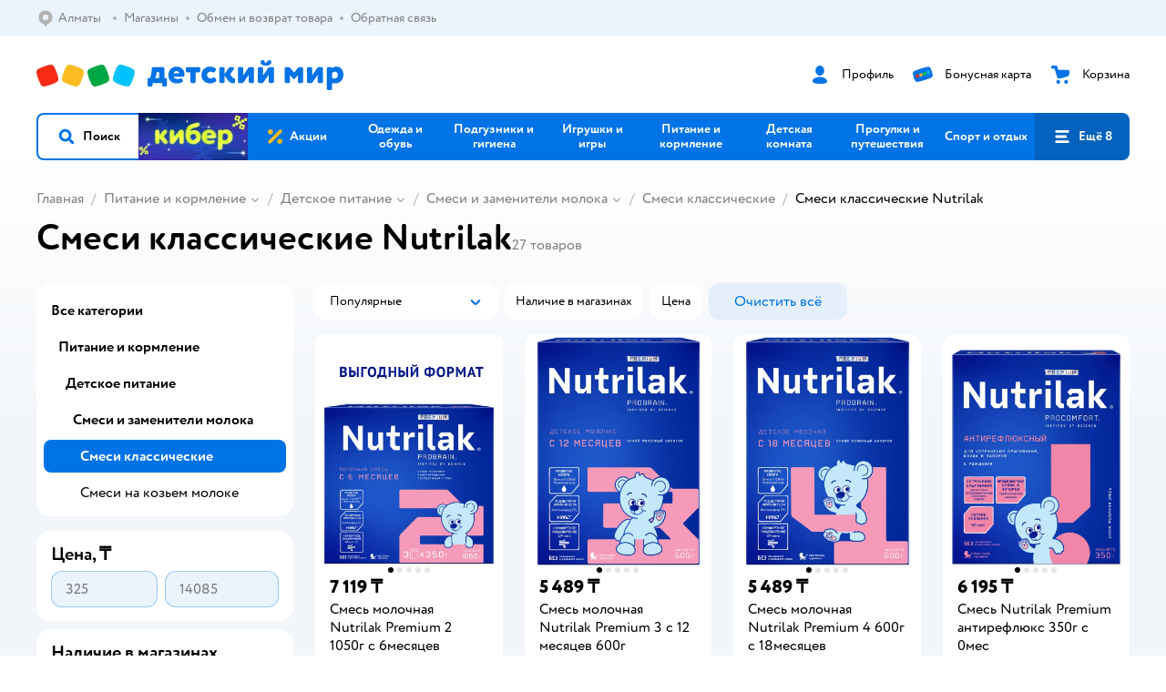

--- FILE ---
content_type: text/html; charset=utf-8
request_url: https://detmir.kz/catalog/index/name/mixture_cows_milk/brand/4052/
body_size: 23287
content:
<!DOCTYPE html><html lang="ru"><head><meta charSet="utf-8"/><meta name="viewport" content="width=device-width, initial-scale=1"/><script async="" data-chunk="performanceLogger" src="/js/production_nocdn_615a94be/2879.2ec84b7a3cb14fcf.js"></script><script async="" data-chunk="app" src="/js/production_nocdn_615a94be/7846.3c651bb3db7d49e1.js" crossorigin="anonymous" fetchpriority="high" type="module"></script><script async="" data-chunk="app" src="/js/production_nocdn_615a94be/3524.da62ec3ffc6e6bec.js" crossorigin="anonymous" fetchpriority="high" type="module"></script><script async="" data-chunk="elasticApm" src="/js/production_nocdn_615a94be/828.edbabcf98850c0ef.js" crossorigin="anonymous"></script><script async="" data-chunk="dm" src="/js/production_nocdn_615a94be/3886.1568d993c9a7aef8.chunk.js" crossorigin="anonymous"></script><script async="" data-chunk="app-components-GeoChooser" src="/js/production_nocdn_615a94be/3496.4bbd38c30f98e8e3.chunk.js" crossorigin="anonymous"></script><script async="" data-chunk="app-pages-Catalog" src="/js/production_nocdn_615a94be/3247.091ca399ae52321f.chunk.js" crossorigin="anonymous"></script><script async="" data-chunk="app-pages-Catalog" src="/js/production_nocdn_615a94be/2634.2a61c6744cccad2f.chunk.js" crossorigin="anonymous"></script><script async="" data-chunk="app-pages-Catalog" src="/js/production_nocdn_615a94be/8965.195cf5b04900f641.chunk.js" crossorigin="anonymous"></script><script async="" data-chunk="app-pages-Catalog" src="/js/production_nocdn_615a94be/3788.084d2261811192f3.chunk.js" crossorigin="anonymous"></script><script async="" data-chunk="app-pages-Catalog" src="/js/production_nocdn_615a94be/6253.b1c18f1aa020af19.chunk.js" crossorigin="anonymous"></script><script async="" data-chunk="app-pages-Catalog" src="/js/production_nocdn_615a94be/1461.380eeca322debf62.chunk.js" crossorigin="anonymous"></script><script async="" data-chunk="app-pages-Catalog" src="/js/production_nocdn_615a94be/7211.b712c2889c93743f.chunk.js" crossorigin="anonymous"></script><script async="" data-chunk="app-pages-Catalog" src="/js/production_nocdn_615a94be/7316.a0ccfe186b984dba.chunk.js" crossorigin="anonymous"></script><script async="" data-chunk="app-pages-Catalog" src="/js/production_nocdn_615a94be/2968.e7015a35da13846c.chunk.js" crossorigin="anonymous"></script><script async="" data-chunk="app-pages-Catalog" src="/js/production_nocdn_615a94be/2529.5d345c5908d59043.chunk.js" crossorigin="anonymous"></script><script async="" data-chunk="app-pages-Catalog" src="/js/production_nocdn_615a94be/1928.dae23194f006dbfa.chunk.js" crossorigin="anonymous"></script><script async="" data-chunk="app-pages-Catalog" src="/js/production_nocdn_615a94be/5842.a3efedc33cf2b723.chunk.js" crossorigin="anonymous"></script><script async="" data-chunk="app-pages-Catalog" src="/js/production_nocdn_615a94be/1815.10dbcf63785950b2.chunk.js" crossorigin="anonymous"></script><script async="" data-chunk="app-pages-Catalog" src="/js/production_nocdn_615a94be/3324.e360e28fcafe1cdc.chunk.js" crossorigin="anonymous"></script><script async="" data-chunk="app-pages-Catalog" src="/js/production_nocdn_615a94be/7631.26af2682e13f7b03.chunk.js" crossorigin="anonymous"></script><script async="" data-chunk="app-pages-Catalog" src="/js/production_nocdn_615a94be/5547.27c53c5c1e0544b9.chunk.js" crossorigin="anonymous"></script><script async="" data-chunk="app-pages-Catalog" src="/js/production_nocdn_615a94be/1199.7ef93fcda2333656.chunk.js" crossorigin="anonymous"></script><script async="" data-chunk="app-pages-Catalog" src="/js/production_nocdn_615a94be/6581.61db15a6658f28ff.chunk.js" crossorigin="anonymous"></script><meta http-equiv="X-UA-Compatible" content="IE=edge"/><title>Смеси классические Nutrilak купить в интернет-магазине Детский Мир в Алматы, Астане</title><meta name="description" content="Смеси классические Nutrilak по цене от 325 ₸ до 14 085 ₸ в интернет-магазине Детский Мир Казахстан ✔️ В наличии 27 товаров ✔️ Акции и скидки на Смеси классические Nutrilak ✔️ Быстрая доставка в Алматы, Астану и по всему Казахстану"/><meta name="robots" content="index,follow"/><link rel="canonical" href="https://detmir.kz/catalog/index/name/mixture_cows_milk/brand/4052/"/><link data-chunk="app" rel="preload" as="style" href="/css/production_nocdn_615a94be/vendor.5ed2ae0bf92331b5.css"/><link data-chunk="app" rel="preload" as="style" href="/css/production_nocdn_615a94be/base.cf474c30e092e6da.css"/><link data-chunk="app" rel="preload" as="style" href="/css/production_nocdn_615a94be/1869.bde06bdd5093ceb6.css"/><link rel="preload" href="https://img.detmir.st/-OEcHwBfw65_rCnOIJpbWMaL8wM2WPj6lk9It9eSK0k/rs:fit:720:900/g:sm/ex:1/bg:FFFFFF/aHR0cHM6Ly9jYXRhbG9nLWNkbi5kZXRtaXIuc3QvbWVkaWEvTnFXdkFBWC0zUUZacVRScHA3SXk4VXpjYXctQ2s5alo4ZkkzbFVkamE4VT0uanBlZw.webp" as="image" class="preloadImgEl" fetchPriority="high"/><link rel="preload" href="https://img.detmir.st/Lef-rzoppsugzxvcHBPFCGWgf0ZSz0TCRQd2MIegDRo/rs:fit:720:900/g:sm/ex:1/bg:FFFFFF/aHR0cHM6Ly9jYXRhbG9nLWNkbi5kZXRtaXIuc3QvbWVkaWEvLW83M2xxaG0wb05nRUN0YkZNMTctTkRRWW15Wkw5UEVRN1ZyVE1lSkFGST0uanBlZw.webp" as="image" class="preloadImgEl" fetchPriority="high"/><link rel="preload" href="https://img.detmir.st/F02vG-9Rr2K7cuW_GPpXA-N40Ajh0VNje9oQxxtkgI8/rs:fit:720:900/g:sm/ex:1/bg:FFFFFF/aHR0cHM6Ly9jYXRhbG9nLWNkbi5kZXRtaXIuc3QvbWVkaWEvcThSVEFpbUJZSVZ5VnBaMmVnWkJ2MHB5OWM0TzlLZzVHS1UzUFRnaEhhRT0uanBlZw.webp" as="image" class="preloadImgEl" fetchPriority="high"/><link rel="preload" href="https://img.detmir.st/8ytW03Ah3EtUcOV1kpK2TOkG-nxw02PGl96PtAdX5lY/rs:fit:720:900/g:sm/ex:1/bg:FFFFFF/aHR0cHM6Ly9jYXRhbG9nLWNkbi5kZXRtaXIuc3QvbWVkaWEvbURCRGhvTzZlR0s3dnp3ZnZiWFplSWxfSFN0cUtnNHVSYjY1d3BWSVpXVT0uanBlZw.webp" as="image" class="preloadImgEl" fetchPriority="high"/><script>let token = null;

window.logClientError = async error => {
  const { location, navigator } = window;

  const payload = [
    {
      client: 'ui',
      level: 'error',
      host: location.host,
      href: location.href,
      logger: error.type,
      requestId: null,
      message: error.message,
      stack: error.stack,
      description: JSON.stringify({
        userAgent: navigator.userAgent,
      }),
    },
  ];

  const apiUrl = new URL(window.detmirUtilityData.apiUrl);

  if (!token) {
    apiUrl.pathname = 'v1/tokens/csrf';
    try {
      const response = await fetch(apiUrl.toString(), { credentials: 'include' });
      token = (await response.json()).token;
    } catch (e) {
      // eslint-disable-next-line no-console
      console.error('Failed to fetch CSRF token:', e);
    }
  }

  apiUrl.pathname = 'v1/client-events';
  fetch(apiUrl.toString(), {
    method: 'POST',
    credentials: 'include',
    headers: {
      'Content-Type': 'application/json',
      'X-CSRF-Token': token,
    },
    body: JSON.stringify(payload),
  });
};
</script><script type="text/javascript" data-chunk="app">const MAX_ERRORS = 3;
let TOTAL_ERRORS_SENT = 0;
window.addEventListener(
  'error',
  event => {
    if (event.target.tagName === 'SCRIPT' && event.target.crossOrigin === 'anonymous') {
      if (TOTAL_ERRORS_SENT >= MAX_ERRORS) {
        return;
      }

      const el = event.target;
      const newScript = el.cloneNode();
      newScript.crossOrigin = undefined;
      document.head.appendChild(newScript);

      window.logClientError({
        type: 'JSERROR',
        message: `Ошибка загрузки скрипта: ${el.src}; Ошибка: ${event?.message ?? event?.error?.message} `,
        stack: event.stack,
      });
      TOTAL_ERRORS_SENT++;
    }
  },
  true
);
</script><script>window.detmirCountry='KZ';</script><script>window.detmirUtilityData = {"arePerfMetricsEnabled":false,"appEnv":"kz-prod","apm":{"gatherPercentage":0.15,"serverUrl":"https://elk-rum.detmir.kz/"},"apiUrl":"https://api.detmir.kz/","routesFeatureFlags":{"isCardBindings":true,"isZooCharity":false,"hasEGiftCards":false,"isCoinsEnabled":false},"isRequestFromBot":true};</script><script>const unregisterServiceWorker = () => {
  if (window.navigator && navigator.serviceWorker) {
    navigator.serviceWorker.getRegistrations().then(registrations => {
      registrations.forEach(registration => {
        if (registration.scope === `${window.location.origin}/`) {
          registration.unregister();
        }
      });
    });
  }
};
unregisterServiceWorker();
</script><script type="text/javascript">const { pathname = '', hostname = '', search } = window.location || {};
const queryParams = new URLSearchParams(search);

let page = pathname;

if (pathname === '/cart/' && queryParams.get('step')) {
  // eslint-disable-next-line prefer-template
  page = pathname + '?step=' + queryParams.get('step');
}

const metrics = [
  {
    name: 'user_event',
    site: window.detmirUtilityData.appEnv ?? 'local',
    page,
    domain: hostname,
    event: 'pageview_start',
    value: 1,
  },
];
navigator.sendBeacon('https://telegraf.detmir-stats.ru/ui', JSON.stringify(metrics));
</script><link data-chunk="app" rel="stylesheet" href="/css/production_nocdn_615a94be/vendor.5ed2ae0bf92331b5.css" fetchPriority="high"/><link data-chunk="app" rel="stylesheet" href="/css/production_nocdn_615a94be/base.cf474c30e092e6da.css" fetchPriority="high"/><link data-chunk="app" rel="stylesheet" href="/css/production_nocdn_615a94be/1869.bde06bdd5093ceb6.css"/><script id="__LOADABLE_REQUIRED_CHUNKS__" type="application/json">[3886,3496,3247,2634,8965,3788,6253,1461,7211,7316,2968,2529,1928,5842,1815,3324,7631,5547,1199,6581]</script><script id="__LOADABLE_REQUIRED_CHUNKS___ext" type="application/json">{"namedChunks":["dm","app-components-GeoChooser","app-pages-Catalog"]}</script><script>
          (function() {
            function getHtmlSelector(node) {
              if (!node) {
                return '';
              }
            
              let name = node.nodeName.toLowerCase();
              if (name === 'body') {
                return 'html>body';
              }
              if (node.id) {
                return name+'#'+node.id;
              }
              if (node.className && node.className.length) {
                name += '.' + [...node.classList.values()].join('.');
              }
              
              return getHtmlSelector(node.parentElement) + '>' + name;
            };
          
            window.detmirStartupClicks = [];
          
            function onClick(event) {
              if (window.detmirStartupClicks.length > 5) {
                window.detmirStartupClicks.shift();
              }
  
              window.detmirStartupClicks.push({ 
                time: performance.now ? performance.now() : Date.now(),
                target: getHtmlSelector(event.target) 
              });
            }
          
            document.addEventListener('click', onClick);
            
            document.addEventListener('detmirHydrateFinish', () => {
              window.removeEventListener('click', onClick);
            }, { once: true });
          })();
        </script><script>!(function(w,p,f,c){if(!window.crossOriginIsolated && !navigator.serviceWorker) return;c=w[p]=w[p]||{};c[f]=(c[f]||[]).concat(["dataLayer_metrika.push"])})(window,'partytown','forward');/* Partytown 0.10.1 - MIT builder.io */
const t={preserveBehavior:!1},e=e=>{if("string"==typeof e)return[e,t];const[n,r=t]=e;return[n,{...t,...r}]},n=Object.freeze((t=>{const e=new Set;let n=[];do{Object.getOwnPropertyNames(n).forEach((t=>{"function"==typeof n[t]&&e.add(t)}))}while((n=Object.getPrototypeOf(n))!==Object.prototype);return Array.from(e)})());!function(t,r,o,i,a,s,c,d,l,p,u=t,f){function h(){f||(f=1,"/"==(c=(s.lib||"/~partytown/")+(s.debug?"debug/":""))[0]&&(l=r.querySelectorAll('script[type="text/partytown"]'),i!=t?i.dispatchEvent(new CustomEvent("pt1",{detail:t})):(d=setTimeout(v,1e4),r.addEventListener("pt0",w),a?y(1):o.serviceWorker?o.serviceWorker.register(c+(s.swPath||"partytown-sw.js"),{scope:c}).then((function(t){t.active?y():t.installing&&t.installing.addEventListener("statechange",(function(t){"activated"==t.target.state&&y()}))}),console.error):v())))}function y(e){p=r.createElement(e?"script":"iframe"),t._pttab=Date.now(),e||(p.style.display="block",p.style.width="0",p.style.height="0",p.style.border="0",p.style.visibility="hidden",p.setAttribute("aria-hidden",!0)),p.src=c+"partytown-"+(e?"atomics.js?v=0.10.1":"sandbox-sw.html?"+t._pttab),r.querySelector(s.sandboxParent||"body").appendChild(p)}function v(n,o){for(w(),i==t&&(s.forward||[]).map((function(n){const[r]=e(n);delete t[r.split(".")[0]]})),n=0;n<l.length;n++)(o=r.createElement("script")).innerHTML=l[n].innerHTML,o.nonce=s.nonce,r.head.appendChild(o);p&&p.parentNode.removeChild(p)}function w(){clearTimeout(d)}s=t.partytown||{},i==t&&(s.forward||[]).map((function(r){const[o,{preserveBehavior:i}]=e(r);u=t,o.split(".").map((function(e,r,o){var a;u=u[o[r]]=r+1<o.length?u[o[r]]||(a=o[r+1],n.includes(a)?[]:{}):(()=>{let e=null;if(i){const{methodOrProperty:n,thisObject:r}=((t,e)=>{let n=t;for(let t=0;t<e.length-1;t+=1)n=n[e[t]];return{thisObject:n,methodOrProperty:e.length>0?n[e[e.length-1]]:void 0}})(t,o);"function"==typeof n&&(e=(...t)=>n.apply(r,...t))}return function(){let n;return e&&(n=e(arguments)),(t._ptf=t._ptf||[]).push(o,arguments),n}})()}))})),"complete"==r.readyState?h():(t.addEventListener("DOMContentLoaded",h),t.addEventListener("load",h))}(window,document,navigator,top,window.crossOriginIsolated);document.currentScript.dataset.partytown="";</script><link rel="shortcut icon" type="image/x-icon" href="/img/production_nocdn_615a94be/a780b22ab498f751c69ff8064f2eebb8.ico"/><link rel="apple-touch-icon-precomposed" sizes="57x57" href="/img/production_nocdn_615a94be/2b26a9d949e6d3ea44da296178521269.png"/><link rel="apple-touch-icon-precomposed" sizes="114x114" href="/img/production_nocdn_615a94be/d35828d05da42da9e45fbb3291cdf919.png"/><link rel="apple-touch-icon-precomposed" sizes="72x72" href="/img/production_nocdn_615a94be/553d4b780ac22b07e3d6a52441299421.png"/><link rel="apple-touch-icon-precomposed" sizes="144x144" href="/img/production_nocdn_615a94be/d48b4050c45a36f919d32a949b055914.png"/><link rel="apple-touch-icon-precomposed" sizes="60x60" href="/img/production_nocdn_615a94be/8c5ef86d3f01767a694b1d46b9083da2.png"/><link rel="apple-touch-icon-precomposed" sizes="120x120" href="/img/production_nocdn_615a94be/fa669e33297a88241c83fd667d62531e.png"/><link rel="apple-touch-icon-precomposed" sizes="76x76" href="/img/production_nocdn_615a94be/20df95d56d90bc78dca92af9b06052db.png"/><link rel="apple-touch-icon-precomposed" sizes="152x152" href="/img/production_nocdn_615a94be/51c3eee8752ef021f6e80605fbd4c521.png"/><link rel="icon" type="image/png" href="/img/production_nocdn_615a94be/5bb06e2b25660ec574e6812361d13732.png" sizes="196x196"/><link rel="icon" type="image/png" href="/img/production_nocdn_615a94be/30f48d4f41e8d00e30c5c7ba09ea0b2d.png" sizes="96x96"/><link rel="icon" type="image/png" href="/img/production_nocdn_615a94be/79c8d4d535e4946b8cafb6ed85291edc.png" sizes="32x32"/><link rel="icon" type="image/png" href="/img/production_nocdn_615a94be/67d5167b2d9d125757e9b6590ea88887.png" sizes="16x16"/><link rel="icon" type="image/png" href="/img/production_nocdn_615a94be/3d06f4b72909e298b801ae0e35120f1c.png" sizes="128x128"/><meta name="application-name" content=" "/><meta name="msapplication-TileColor" content="#FFFFFF"/><meta name="msapplication-TileImage" content="/img/production_nocdn_615a94be/d48b4050c45a36f919d32a949b055914.png"/><meta name="msapplication-square70x70logo" content="/img/production_nocdn_615a94be/45ed6fcc191585121e3d7be7946d1f70.png"/><meta name="msapplication-square150x150logo" content="/img/production_nocdn_615a94be/cc4d71f26fa63a811ab34b851d3f7a50.png"/><meta name="msapplication-wide310x150logo" content="/img/production_nocdn_615a94be/85a7f1d3f18b655fe498b471bed8c2c3.png"/><meta name="msapplication-square310x310logo" content="/img/production_nocdn_615a94be/8e24ca053afd83c5b21f5d1cce3e228a.png"/><meta property="og:type" content="website"/><meta property="og:url" content="https://detmir.kz"/><meta property="og:title" content="Смеси классические Nutrilak купить в интернет-магазине Детский Мир в Алматы, Астане"/><meta property="og:description" content="Смеси классические Nutrilak по цене от 325 ₸ до 14 085 ₸ в интернет-магазине Детский Мир Казахстан ✔️ В наличии 27 товаров ✔️ Акции и скидки на Смеси классические Nutrilak ✔️ Быстрая доставка в Алматы, Астану и по всему Казахстану"/><meta property="og:image" content="/img/production_nocdn_615a94be/64528263b4948a9da27a4cb4eb25b384.png"/><meta property="fb:image" content="/img/production_nocdn_615a94be/64528263b4948a9da27a4cb4eb25b384.png"/><meta property="vk:image" content="/img/production_nocdn_615a94be/64528263b4948a9da27a4cb4eb25b384.png"/><meta property="twitter:image" content="/img/production_nocdn_615a94be/64528263b4948a9da27a4cb4eb25b384.png"/><meta property="og:image:width" content="1200"/><meta property="og:image:height" content="630"/><meta name="google-site-verification" content="9QvyE6PkbgYOTSIOxhyHjxYtvIsyFhhxVTeXFwRwL4Y"/><link hrefLang="x-default" href="https://detmir.kz/catalog/index/name/mixture_cows_milk/brand/4052/" rel="alternate"/><link hrefLang="ru-ru" href="https://www.detmir.ru/catalog/index/name/mixture_cows_milk/brand/4052/" rel="alternate"/><link hrefLang="ru-by" href="https://detmir.by/catalog/index/name/mixture_cows_milk/brand/4052/" rel="alternate"/><link hrefLang="ru-kz" href="https://detmir.kz/catalog/index/name/mixture_cows_milk/brand/4052/" rel="alternate"/><link rel="image_src" href="/img/production_nocdn_615a94be/64528263b4948a9da27a4cb4eb25b384.png"/></head><body class="theme-dm"><div id="helpdesk-eddy-container"></div><div id="app-container"><link rel="preload" as="image" href="/img/production_nocdn_615a94be/cc1da3cbe876bf43d1266d45a3920347.svg" fetchPriority="high"/><!--$--><!--/$--><!--$--><!--/$--><div class="jrLsE"><header role="banner" class="header dnYar"><nav class="PudMh VRjKb" aria-label="Дополнительная навигация"><div class="dYvDm" data-testid="additionalNavigation"><div class="snSHG QvCxj"><ul class="KPAvT zUEyg Xhmqa"><li class="IDSfq DDWSH uCnqS lGxNe zMhZG ujEdT NjVIq IUqts" data-testid="additionalNavigationGeoChooser"><div class="kZXhq"><!--$--><!--$--><div style="position:relative"><button aria-haspopup="dialog" class="CeXKm yDUrO fVWeq FUKEd"><i class="JcNfr fpZsC FOSxX iyzfq" aria-hidden="true"><svg xmlns="http://www.w3.org/2000/svg" xmlns:xlink="http://www.w3.org/1999/xlink" class="btLZs"><use xlink:href="/img/production_nocdn_615a94be/a7df7b208685e68cdc8e3c302a2634f9.svg#dm_pin"></use></svg></i><span class="UJWGs">Выбор региона.</span><span data-testid="geoChooserLink" class="rLytq Euniu aAxYk WrZzq">Алматы</span></button><div role="dialog" aria-modal="true" aria-labelledby="regionConfirmationModalTitle" class="VbRAj Tfwnh NRspI jkbvF PIQhc HmquA"><div class="UKbKh"></div><div class="pMhYx nkntf"><div class="AznHm"><div class="yjjRv"><div class="SRIWH"><span data-testid="typography" class="Stsns LaUyi aAxYk WrZzq" id="regionConfirmationModalTitle">Ваш регион</span><span data-testid="typography" class="uuPaY PDJEW aAxYk QdjwF" aria-hidden="true"></span></div><img class="chvMC" src="/img/production_nocdn_615a94be/cc1da3cbe876bf43d1266d45a3920347.svg" alt="globe" fetchPriority="high" aria-hidden="true"/></div><div class="esVxi"><button type="button" role="button" class="zVAvY qYnhv LpqVT AIRxK cIstC"><span class="ExGnU"><span class="hJvCd">Верно!</span></span></button><button type="button" role="button" class="zVAvY LpqVT TRsPL gkABZ"><span class="ExGnU"><span class="hJvCd"><span class="YbExo">Нет, другой</span></span></span></button></div></div></div></div></div><!--/$--><!--/$--></div></li><li class="IDSfq DDWSH uCnqS lGxNe zMhZG mHiue IUqts wRlrs"><a class="MhlEV" href="/shops/" target="_self" rel="nofollow"><span class="kZXhq">Магазины</span></a></li><li class="IDSfq DDWSH uCnqS lGxNe zMhZG mHiue IUqts wRlrs"><a class="MhlEV" href="/pages/exchange_and_refund/" target="_self" rel="nofollow"><span class="kZXhq">Обмен и возврат товара</span></a></li><li class="IDSfq DDWSH uCnqS lGxNe zMhZG mHiue IUqts wRlrs"><a class="MhlEV" href="/feedback/" target="_self" rel="nofollow"><span class="kZXhq">Обратная связь</span></a></li></ul></div><div class="fdHdW"><!--$--><!--/$--></div></div></nav><div class="EWINM"><div class="VZsED"><!--$--><a href="/" class="Xxrvj lYbEe" title="Детский мир" data-testid="logoLink"></a><!--/$--><!--$--><div class="nWLgI" data-testid="headerControlsBlock"><div class="dflCW tdrjI" data-testid="headerLoginBlock"><div class="WtDCv dflCW"><div class="AZCqi"><span class="ZVhka"><i class="JcNfr EEmQE bvDwa" aria-hidden="true"><svg xmlns="http://www.w3.org/2000/svg" xmlns:xlink="http://www.w3.org/1999/xlink" class="btLZs"><use xlink:href="/img/production_nocdn_615a94be/a7df7b208685e68cdc8e3c302a2634f9.svg#dm_profile"></use></svg></i></span></div><a href="/profile/" class="YsSkZ" rel="nofollow" data-testid="headerLoginBlock"><span class="CMkkv">Профиль</span></a></div></div><div class="WtDCv nSlTC dflCW"><div class="AZCqi"><span class="ZVhka"><i class="JcNfr EEmQE" aria-hidden="true"><svg xmlns="http://www.w3.org/2000/svg" xmlns:xlink="http://www.w3.org/1999/xlink" class="btLZs"><use xlink:href="/img/production_nocdn_615a94be/a7df7b208685e68cdc8e3c302a2634f9.svg#dm_prof_bonus_card"></use></svg></i></span></div><a href="https://bonus.detmir.kz/" class="YsSkZ" rel="nofollow" data-testid="headerBonusBlock"><span class="CMkkv">Бонусная карта</span></a></div><div class="WtDCv iridR dflCW"><div class="AZCqi"><span class="ZVhka"><i class="JcNfr EEmQE" aria-hidden="true"><svg xmlns="http://www.w3.org/2000/svg" xmlns:xlink="http://www.w3.org/1999/xlink" class="btLZs"><use xlink:href="/img/production_nocdn_615a94be/a7df7b208685e68cdc8e3c302a2634f9.svg#dm_cart"></use></svg></i></span></div><a href="/cart/" class="YsSkZ" rel="nofollow" data-testid="headerCartBlock"><span class="CMkkv">Корзина</span></a></div></div><!--/$--></div></div><div class="LETnS Luqyu"><button class="CeXKm HiIPx" data-testid="navigationBackground" role="button" type="button"><span class="tKljo">кнопка навигации</span></button><nav aria-label="Главное меню" class="jJFug sqdQY"><div class="tweWM"><ul class="roTie"><!--$--><li data-dy="magnifier" class="NMROV tUJyR"><button class="CeXKm doJTR" role="button" type="button"><i class="JcNfr fpZsC OnuaM" aria-hidden="true"><svg xmlns="http://www.w3.org/2000/svg" xmlns:xlink="http://www.w3.org/1999/xlink" class="btLZs"><use xlink:href="/img/production_nocdn_615a94be/a7df7b208685e68cdc8e3c302a2634f9.svg#dm_search"></use></svg></i><span>Поиск</span></button></li><!--/$--><!--$--><li class="NMROV nPliQ" style="background-image:url(https://detmir.kz/images/uiconfigs/852c2ea2629ccb62c3617d96b9b14bcb19224b14/9cdc0f4476daed257a17b104538ce8fc7a2b6929.jpg)"></li><li class="NMROV qgBzF"><a class="doJTR" href="https://detmir.kz/actions/"><span style="background-image:url(https://go.detmir.st/images/siteMenu/f6e14b016e91fd01e840e6a5c4172d13be0f7af9.svg)" class="nVebk AoUVO"></span><span class="mJmwr">Акции</span></a></li><li class="NMROV qgBzF"><a href="https://detmir.kz/catalog/index/name/children_clothes/" class="doJTR" data-testid="navigationLink"><span class="mJmwr">Одежда и обувь</span></a></li><li class="NMROV qgBzF"><a class="doJTR" href="https://detmir.kz/catalog/index/name/hygiene_care/"><span class="mJmwr">Подгузники и гигиена</span></a></li><li class="NMROV qgBzF"><a class="doJTR" href="https://detmir.kz/catalog/index/name/igry_i_igrushki/"><span class="mJmwr">Игрушки и игры</span></a></li><li class="NMROV qgBzF"><a class="doJTR" href="https://detmir.kz/catalog/index/name/nutrition_feeding/"><span class="mJmwr">Питание и кормление</span></a></li><li class="NMROV qgBzF"><a class="doJTR" href="https://detmir.kz/catalog/index/name/childrens_room/"><span class="mJmwr">Детская комната</span></a></li><li class="NMROV qgBzF"><a class="doJTR" href="https://detmir.kz/catalog/index/name/trips_travel/"><span class="mJmwr">Прогулки и путешествия</span></a></li><li class="NMROV qgBzF"><a class="doJTR" href="https://detmir.kz/catalog/index/name/sport_otdyh/"><span class="mJmwr">Спорт и отдых</span></a></li><li class="NMROV qgBzF"><a class="doJTR" href="https://detmir.kz/catalog/index/name/hobbies_creativity/"><span class="mJmwr">Хобби и творчество</span></a></li><li class="NMROV qgBzF"><a class="doJTR" href="https://detmir.kz/catalog/index/name/shkola/"><span class="mJmwr">Канцтовары и товары для школы</span></a></li><li class="NMROV qgBzF"><a class="doJTR" href="https://detmir.kz/catalog/index/name/knigy/"><span class="mJmwr">Книги</span></a></li><li class="NMROV qgBzF"><a class="doJTR" href="https://detmir.kz/catalog/index/name/dom/"><span class="mJmwr">Дом</span></a></li><li class="NMROV qgBzF"><a class="doJTR" href="https://detmir.kz/catalog/index/name/products_for_mother/"><span class="mJmwr">Для родителей</span></a></li><li class="NMROV qgBzF rfXeW"><a class="doJTR" href="https://detmir.kz/catalog/index/name/podarki/"><span style="background-image:url(https://detmir.kz/images/siteMenu/cfd5e7476dad6d3c566f6ada264979cf50ee5ca6.png)" class="nVebk"></span><span class="mJmwr">Подарки</span></a></li><li class="NMROV qgBzF rfXeW"><a class="doJTR" href="https://detmir.kz/promocodes/"><span style="background-image:url(https://go.detmir.st/images/siteMenu/e2830b5e4bab0e77eaf48f11f3110460ac3f0f3c.png)" class="nVebk"></span><span class="mJmwr">Промокоды</span></a></li><!--/$--><!--$--><li class="NMROV MRrCk"><button aria-expanded="false" aria-haspopup="menu" class="CeXKm doJTR" data-testid="openMenuButton" role="button" type="button"><i class="JcNfr fpZsC OnuaM" aria-hidden="true"><svg xmlns="http://www.w3.org/2000/svg" xmlns:xlink="http://www.w3.org/1999/xlink" class="btLZs"><use xlink:href="/img/production_nocdn_615a94be/a7df7b208685e68cdc8e3c302a2634f9.svg#dm_menu"></use></svg></i><span>Ещё 8</span></button></li><!--/$--></ul></div></nav><!--$--><div class="eNImK" style="height:0px"></div><!--/$--></div><!--$--><!--/$--><!--$--><!--/$--></header><!--$--><!--/$--><!--$--><script type="application/ld+json">{"@context":"https://schema.org","@type":"Product","name":"Смеси классические Nutrilak","offers":{"@type":"AggregateOffer","lowPrice":325,"highPrice":14085,"url":"https://detmir.kz/catalog/index/name/mixture_cows_milk/brand/4052/","priceCurrency":"KZT","offerCount":27},"aggregateRating":{"@type":"AggregateRating","ratingValue":4.8,"bestRating":"5","worstRating":"1","reviewCount":188561}}</script><!--/$--><main class="JZmLh FyyWo"><div class="EtpFX oKDBW"><!--$--><header class="cBJnG"><!--$--><script type="application/ld+json">{"@context":"https://schema.org","@type":"BreadcrumbList","itemListElement":[{"@type":"ListItem","position":"1","item":{"@id":"/","name":"Главная"}},{"@type":"ListItem","position":"2","item":{"@id":"https://detmir.kz/catalog/index/name/nutrition_feeding/","name":"⭐ Питание и кормление"}},{"@type":"ListItem","position":"3","item":{"@id":"https://detmir.kz/catalog/index/name/baby_food_milk/","name":"⭐ Детское питание"}},{"@type":"ListItem","position":"4","item":{"@id":"https://detmir.kz/catalog/index/name/suhie_smesi_i_zameniteli_moloka/","name":"⭐ Смеси и заменители молока"}},{"@type":"ListItem","position":"5","item":{"@id":"https://detmir.kz/catalog/index/name/mixture_cows_milk/","name":"⭐ Смеси классические"}}]}</script><nav class="yONMw" aria-label="breadcrumb"><ul class="MUTqd EqlWe" data-testid="breadcrumbsList"><li class="qGKvQ" data-testid="breadcrumbsItem"><i class="JcNfr VaWwl UoeHO" aria-hidden="true"><svg xmlns="http://www.w3.org/2000/svg" xmlns:xlink="http://www.w3.org/1999/xlink" class="btLZs"><use xlink:href="/img/production_nocdn_615a94be/a7df7b208685e68cdc8e3c302a2634f9.svg#dm_arrow_short_left"></use></svg></i><div class="AqLqC MwQuB"><a href="/" class="WEBSQ" data-testid="linkComponentLink">Главная</a><i class="JcNfr PiHza fEPyZ" aria-hidden="true"><svg xmlns="http://www.w3.org/2000/svg" xmlns:xlink="http://www.w3.org/1999/xlink" class="btLZs"><use xlink:href="/img/production_nocdn_615a94be/a7df7b208685e68cdc8e3c302a2634f9.svg#dm_arrow_short_bottom"></use></svg></i></div></li><li class="qGKvQ zirzl" data-testid="breadcrumbsItem"><i class="JcNfr VaWwl UoeHO" aria-hidden="true"><svg xmlns="http://www.w3.org/2000/svg" xmlns:xlink="http://www.w3.org/1999/xlink" class="btLZs"><use xlink:href="/img/production_nocdn_615a94be/a7df7b208685e68cdc8e3c302a2634f9.svg#dm_arrow_short_left"></use></svg></i><div class="AqLqC MwQuB"><a href="https://detmir.kz/catalog/index/name/nutrition_feeding/" class="WEBSQ" data-testid="linkComponentLink">Питание и кормление</a><i class="JcNfr PiHza fEPyZ" aria-hidden="true"><svg xmlns="http://www.w3.org/2000/svg" xmlns:xlink="http://www.w3.org/1999/xlink" class="btLZs"><use xlink:href="/img/production_nocdn_615a94be/a7df7b208685e68cdc8e3c302a2634f9.svg#dm_arrow_short_bottom"></use></svg></i><div class="qmnbJ"><ul class="LtWWf"><li class="obADO"><a href="https://detmir.kz/catalog/index/name/baby_food_milk/" class="WEBSQ" data-testid="linkComponentLink">Детское питание</a></li><li class="obADO"><a href="https://detmir.kz/catalog/index/name/milk_shakes/" class="WEBSQ" data-testid="linkComponentLink">Молочные продукты для детей</a></li><li class="obADO"><a href="https://detmir.kz/catalog/index/name/bottles_cups/" class="WEBSQ" data-testid="linkComponentLink">Бутылочки и поильники</a></li><li class="obADO"><a href="https://detmir.kz/catalog/index/name/bottles_means_feeding/" class="WEBSQ" data-testid="linkComponentLink">Аксессуары и средства для кормления</a></li><li class="obADO"><a href="https://detmir.kz/catalog/index/name/baby_dishes_cutlery/" class="WEBSQ" data-testid="linkComponentLink">Детская посуда и столовые приборы</a></li><li class="obADO"><a href="https://detmir.kz/catalog/index/name/deserty/" class="WEBSQ" data-testid="linkComponentLink">Сладости</a></li><li class="obADO"><a href="https://detmir.kz/catalog/index/name/molokootsosi_ster/" class="WEBSQ" data-testid="linkComponentLink">Молокоотсосы и бытовая техника</a></li><li class="obADO"><a href="https://detmir.kz/catalog/index/name/pravilnoe_pitanie/" class="WEBSQ" data-testid="linkComponentLink">Правильное питание</a></li><li class="obADO"><a href="https://detmir.kz/catalog/index/name/sportivnoe_pitanie/" class="WEBSQ" data-testid="linkComponentLink">Спортивное питание</a></li><li class="obADO"><a href="https://detmir.kz/catalog/index/name/pitanie_dlya_mam/" class="WEBSQ" data-testid="linkComponentLink">Питание для мам</a></li></ul></div></div></li><li class="qGKvQ zirzl" data-testid="breadcrumbsItem"><i class="JcNfr VaWwl UoeHO" aria-hidden="true"><svg xmlns="http://www.w3.org/2000/svg" xmlns:xlink="http://www.w3.org/1999/xlink" class="btLZs"><use xlink:href="/img/production_nocdn_615a94be/a7df7b208685e68cdc8e3c302a2634f9.svg#dm_arrow_short_left"></use></svg></i><div class="AqLqC MwQuB"><a href="https://detmir.kz/catalog/index/name/baby_food_milk/" class="WEBSQ" data-testid="linkComponentLink">Детское питание</a><i class="JcNfr PiHza fEPyZ" aria-hidden="true"><svg xmlns="http://www.w3.org/2000/svg" xmlns:xlink="http://www.w3.org/1999/xlink" class="btLZs"><use xlink:href="/img/production_nocdn_615a94be/a7df7b208685e68cdc8e3c302a2634f9.svg#dm_arrow_short_bottom"></use></svg></i><div class="qmnbJ"><ul class="LtWWf"><li class="obADO"><a href="https://detmir.kz/catalog/index/name/suhie_smesi_i_zameniteli_moloka/" class="WEBSQ" data-testid="linkComponentLink">Смеси и заменители молока</a></li><li class="obADO"><a href="https://detmir.kz/catalog/index/name/kashi/" class="WEBSQ" data-testid="linkComponentLink">Каши</a></li><li class="obADO"><a href="https://detmir.kz/catalog/index/name/pure/" class="WEBSQ" data-testid="linkComponentLink">Пюре</a></li><li class="obADO"><a href="https://detmir.kz/catalog/index/name/fruchtgetranke/" class="WEBSQ" data-testid="linkComponentLink">Напитки</a></li><li class="obADO"><a href="https://detmir.kz/catalog/index/name/chai/" class="WEBSQ" data-testid="linkComponentLink">Чай детский</a></li><li class="obADO"><a href="https://detmir.kz/catalog/index/name/grocery/" class="WEBSQ" data-testid="linkComponentLink">Бакалея</a></li><li class="obADO"><a href="https://detmir.kz/catalog/index/name/detskoe_pitanie_babygo/" class="WEBSQ" data-testid="linkComponentLink">Детское питание BabyGo</a></li></ul></div></div></li><li class="qGKvQ zirzl" data-testid="breadcrumbsItem"><i class="JcNfr VaWwl UoeHO" aria-hidden="true"><svg xmlns="http://www.w3.org/2000/svg" xmlns:xlink="http://www.w3.org/1999/xlink" class="btLZs"><use xlink:href="/img/production_nocdn_615a94be/a7df7b208685e68cdc8e3c302a2634f9.svg#dm_arrow_short_left"></use></svg></i><div class="AqLqC MwQuB"><a href="https://detmir.kz/catalog/index/name/suhie_smesi_i_zameniteli_moloka/" class="WEBSQ" data-testid="linkComponentLink">Смеси и заменители молока</a><i class="JcNfr PiHza fEPyZ" aria-hidden="true"><svg xmlns="http://www.w3.org/2000/svg" xmlns:xlink="http://www.w3.org/1999/xlink" class="btLZs"><use xlink:href="/img/production_nocdn_615a94be/a7df7b208685e68cdc8e3c302a2634f9.svg#dm_arrow_short_bottom"></use></svg></i><div class="qmnbJ"><ul class="LtWWf"><li class="obADO"><a href="https://detmir.kz/catalog/index/name/mixture_cows_milk/" class="WEBSQ" data-testid="linkComponentLink">Смеси классические</a></li><li class="obADO"><a href="https://detmir.kz/catalog/index/name/therapeutic_mixt/" class="WEBSQ" data-testid="linkComponentLink">Лечебные смеси</a></li><li class="obADO"><a href="https://detmir.kz/catalog/index/name/mixture_goat_milk/" class="WEBSQ" data-testid="linkComponentLink">Смеси на козьем молоке</a></li></ul></div></div></li><li class="qGKvQ" data-testid="breadcrumbsItem"><i class="JcNfr VaWwl UoeHO" aria-hidden="true"><svg xmlns="http://www.w3.org/2000/svg" xmlns:xlink="http://www.w3.org/1999/xlink" class="btLZs"><use xlink:href="/img/production_nocdn_615a94be/a7df7b208685e68cdc8e3c302a2634f9.svg#dm_arrow_short_left"></use></svg></i><div class="AqLqC MwQuB"><a href="https://detmir.kz/catalog/index/name/mixture_cows_milk/" class="WEBSQ" data-testid="linkComponentLink">Смеси классические</a><i class="JcNfr PiHza fEPyZ" aria-hidden="true"><svg xmlns="http://www.w3.org/2000/svg" xmlns:xlink="http://www.w3.org/1999/xlink" class="btLZs"><use xlink:href="/img/production_nocdn_615a94be/a7df7b208685e68cdc8e3c302a2634f9.svg#dm_arrow_short_bottom"></use></svg></i></div></li><li class="qGKvQ" data-testid="breadcrumbsItem"><i class="JcNfr VaWwl UoeHO" aria-hidden="true"><svg xmlns="http://www.w3.org/2000/svg" xmlns:xlink="http://www.w3.org/1999/xlink" class="btLZs"><use xlink:href="/img/production_nocdn_615a94be/a7df7b208685e68cdc8e3c302a2634f9.svg#dm_arrow_short_left"></use></svg></i><div class="AqLqC MwQuB"><span class="WEBSQ">Смеси классические Nutrilak</span><i class="JcNfr PiHza fEPyZ" aria-hidden="true"><svg xmlns="http://www.w3.org/2000/svg" xmlns:xlink="http://www.w3.org/1999/xlink" class="btLZs"><use xlink:href="/img/production_nocdn_615a94be/a7df7b208685e68cdc8e3c302a2634f9.svg#dm_arrow_short_bottom"></use></svg></i></div></li></ul></nav><!--/$--><div class="dWWBg VESTw"><h1 class="wAzXW" data-testid="pageTitle">Смеси классические Nutrilak</h1><span data-testid="typography" class="KvLHh LaUyi BRmmk WrZzq">27<!-- --> <!-- -->товаров</span></div></header><!--/$--><div class="wZkMQ vGvZb"><!--$--><!--/$--><!--$--><!--/$--><div class="rNpBQ" id="mainPageContainer"><div class="HZygt"><div class="ATDtW"><div class="fImCs"><div class="DaNOV"><!--$--><div class="hXYPP"><div class="HCjdd"><div class="RXPeW"><div class="gOhlJ"><div class="XbzyJ"><!--$--><div><div class="fmQAN"><div class="BXyQl"><div class="eeREv FLSVO laEVj NimSf" data-testid="wrap"><button type="button" role="button" data-testid="toggleButton" aria-haspopup="listbox" aria-expanded="false" class="zVAvY xVOEN LpqVT"><span class="ExGnU"><span class="hJvCd"><span class="zYwGP">Популярные</span></span></span></button><div class="tiWNa"><span class="YlhYp" data-testid="value">Популярные</span></div><i class="JcNfr VaWwl WcvTG" aria-hidden="true" data-testid="iconRight"><svg xmlns="http://www.w3.org/2000/svg" xmlns:xlink="http://www.w3.org/1999/xlink" class="btLZs"><use xlink:href="/img/production_nocdn_615a94be/a7df7b208685e68cdc8e3c302a2634f9.svg#dm_arrow_short_bottom"></use></svg></i></div><div class="DzAoX"><div class="fysXS WLSdH mUFAq" style="max-height:216px" data-testid="dropdownList" body-scroll-lock-ignore="true" role="listbox"><div class="ElOAJ tLTkW" data-testid="dropdownItem" role="option" aria-selected="true" id="dropdownItem-0"><div class="UnrdJ"><div class="Hhdba"><button class="CeXKm uQRUQ" data-testid="button" type="button"><span data-testid="typography" class="soEgP LaUyi aAxYk WrZzq">Популярные</span></button></div></div></div><div class="ElOAJ tLTkW" data-testid="dropdownItem" role="option" aria-selected="false" id="dropdownItem-1"><div class="UnrdJ"><div class="Hhdba"><button class="CeXKm uQRUQ" data-testid="button" type="button"><span data-testid="typography" class="LaUyi aAxYk WrZzq">Дешёвые</span></button></div></div></div><div class="ElOAJ tLTkW" data-testid="dropdownItem" role="option" aria-selected="false" id="dropdownItem-2"><div class="UnrdJ"><div class="Hhdba"><button class="CeXKm uQRUQ" data-testid="button" type="button"><span data-testid="typography" class="LaUyi aAxYk WrZzq">Дорогие</span></button></div></div></div><div class="ElOAJ tLTkW" data-testid="dropdownItem" role="option" aria-selected="false" id="dropdownItem-3"><div class="UnrdJ"><div class="Hhdba"><button class="CeXKm uQRUQ" data-testid="button" type="button"><span data-testid="typography" class="LaUyi aAxYk WrZzq">Новинки</span></button></div></div></div><div class="ElOAJ tLTkW" data-testid="dropdownItem" role="option" aria-selected="false" id="dropdownItem-4"><div class="UnrdJ"><div class="Hhdba"><button class="CeXKm uQRUQ" data-testid="button" type="button"><span data-testid="typography" class="LaUyi aAxYk WrZzq">Товары по акции</span></button></div></div></div><div class="ElOAJ tLTkW" data-testid="dropdownItem" role="option" aria-selected="false" id="dropdownItem-5"><div class="UnrdJ"><div class="Hhdba"><button class="CeXKm uQRUQ" data-testid="button" type="button"><span data-testid="typography" class="LaUyi aAxYk WrZzq">С высокой оценкой</span></button></div></div></div></div></div></div></div><!--$--><!--/$--></div><!--/$--></div><div class="Ycvmc"><!--$--><!--/$--></div></div><!--$--><label class="sJmgd EzCIQ" data-testid="tagStores"><input data-testid="tag" type="checkbox" class="PHuvT gKRje" name="stores_Наличие в магазинах"/><span class="mEDOR EbKfT jAMwr" role="button" type="button"><span class="xhool">Наличие в магазинах</span></span></label><label class="sJmgd EzCIQ" data-testid="tagPrice"><input data-testid="tag" type="checkbox" class="PHuvT gKRje" name="price_Цена"/><span class="mEDOR EbKfT jAMwr" role="button" type="button"><span class="xhool">Цена</span></span></label><!--/$--><button type="button" role="button" data-testid="fasetsTagsReset" class="zVAvY SQGAD COCPL AIRxK THmQc"><span class="ExGnU"><span class="hJvCd"><span class="xJvQM">Очистить всё</span></span></span></button></div></div><!--$--><!--/$--><!--$--><!--/$--></div><!--/$--></div><!--$--><!--$--><div class="RvHkf" data-testid="deliveredProductsFloatingLabel"><div class="fkOfn">Забрать в магазине</div></div><div class="RvHkf" data-testid="deliveredProductsFloatingLabel"><div class="fkOfn HCHmo">Товары с другими способами получения</div></div><!--/$--><div class="vGvZb"><div class="YPQtE"><!--$--><div id="«R3pbeudl»" class="UGqKg RujdW"><!--$--><section id="product-3946612" data-product-id="3946612" class="omImX YUCGT gIZZr WLvvS"><!--$--><!--/$--><!--$--><div class="BXHWf vRbRv eVfLP XZibL"><a href="https://detmir.kz/product/index/id/3946612/" data-testid="galleryLink" aria-hidden="true" tabindex="-1"><div class="sPtvX" data-testid="productWidgetGalleryControls"><div class="fJhTf" data-testid="productWidgetGalleryControl"></div><div class="fJhTf" data-testid="productWidgetGalleryControl"></div><div class="fJhTf" data-testid="productWidgetGalleryControl"></div><div class="fJhTf" data-testid="productWidgetGalleryControl"></div><div class="fJhTf" data-testid="productWidgetGalleryControl"></div><ul class="SnTKj"><li class="wHaDk"><div data-testid="productWidgetGalleryLazyLoad" class="OqlGy vOnoi"><picture class="AMlLg"><source srcSet="https://img.detmir.st/-OEcHwBfw65_rCnOIJpbWMaL8wM2WPj6lk9It9eSK0k/rs:fit:720:900/g:sm/ex:1/bg:FFFFFF/aHR0cHM6Ly9jYXRhbG9nLWNkbi5kZXRtaXIuc3QvbWVkaWEvTnFXdkFBWC0zUUZacVRScHA3SXk4VXpjYXctQ2s5alo4ZkkzbFVkamE4VT0uanBlZw.webp 3x" type="image/webp"/><img class="OqxAT MJUUy xDhtt" alt="Смесь молочная Nutrilak Premium 2 1050г с 6месяцев" src="https://catalog-cdn.detmir.st/media/NqWvAAX-3QFZqTRpp7Iy8Uzcaw-Ck9jZ8fI3lUdja8U=.webp?preset=site_product_gallery_r450" fetchPriority="auto" width="240" height="300"/></picture></div></li><li class="wHaDk"><div data-testid="productWidgetGalleryLazyLoad" class="OqlGy vOnoi CJjWx"></div></li><li class="wHaDk"><div data-testid="productWidgetGalleryLazyLoad" class="OqlGy vOnoi CJjWx"></div></li><li class="wHaDk"><div data-testid="productWidgetGalleryLazyLoad" class="OqlGy vOnoi CJjWx"></div></li><li class="wHaDk"><div data-testid="productWidgetGalleryLazyLoad" class="OqlGy vOnoi CJjWx"></div></li></ul><ul class="lDPyg"><li class="qTgcN"></li><li class="qTgcN"></li><li class="qTgcN"></li><li class="qTgcN"></li><li class="qTgcN"></li></ul></div></a></div><!--/$--><!--$--><div data-testid="productPrice" class="OORLh jeYZk obkyf"><div class="SBnIi"><span class="diTAa">7 119 ₸</span></div></div><!--/$--><a href="https://detmir.kz/product/index/id/3946612/" class="hVQvJ" data-testid="titleLink"><span class="eMGRJ">Смесь молочная Nutrilak Premium 2 1050г с 6месяцев</span></a><!--$--><div class="qkDqu"><span class="WPZQi" data-testid="rating"><i class="JcNfr VaWwl OTMqH" aria-hidden="true"><svg xmlns="http://www.w3.org/2000/svg" xmlns:xlink="http://www.w3.org/1999/xlink" class="btLZs"><use xlink:href="/img/production_nocdn_615a94be/a7df7b208685e68cdc8e3c302a2634f9.svg#dm_other_star"></use></svg></i><span data-testid="typography" class="dovxi Euniu aAxYk MqCJM">4,9</span></span><span data-testid="reviewCount" class="scJMQ Euniu aAxYk WrZzq"> </span></div><!--/$--><!--$--><!--/$--><!--$--><!--/$--><!--$--><div class="YTyAk"><button type="button" role="button" data-testid="addToCartButton" class="KOTzV skWEe yGXTt oatdy"><span class="FJvmZ"></span><span class="zleZT"></span><span class="oHChS"></span><span class="PSAYJ fyBWa">В корзину</span></button></div><!--/$--></section><!--/$--><!--$--><section id="product-3020754" data-product-id="3020754" class="omImX YUCGT gIZZr WLvvS"><!--$--><!--/$--><!--$--><div class="BXHWf vRbRv eVfLP XZibL"><a href="https://detmir.kz/product/index/id/3020754/" data-testid="galleryLink" aria-hidden="true" tabindex="-1"><div class="sPtvX" data-testid="productWidgetGalleryControls"><div class="fJhTf" data-testid="productWidgetGalleryControl"></div><div class="fJhTf" data-testid="productWidgetGalleryControl"></div><div class="fJhTf" data-testid="productWidgetGalleryControl"></div><div class="fJhTf" data-testid="productWidgetGalleryControl"></div><div class="fJhTf" data-testid="productWidgetGalleryControl"></div><ul class="SnTKj"><li class="wHaDk"><div data-testid="productWidgetGalleryLazyLoad" class="OqlGy vOnoi"><picture class="AMlLg"><source srcSet="https://img.detmir.st/Lef-rzoppsugzxvcHBPFCGWgf0ZSz0TCRQd2MIegDRo/rs:fit:720:900/g:sm/ex:1/bg:FFFFFF/aHR0cHM6Ly9jYXRhbG9nLWNkbi5kZXRtaXIuc3QvbWVkaWEvLW83M2xxaG0wb05nRUN0YkZNMTctTkRRWW15Wkw5UEVRN1ZyVE1lSkFGST0uanBlZw.webp 3x" type="image/webp"/><img class="OqxAT MJUUy xDhtt" alt="Смесь молочная Nutrilak Premium 3 с 12 месяцев 600г" src="https://catalog-cdn.detmir.st/media/-o73lqhm0oNgECtbFM17-NDQYmyZL9PEQ7VrTMeJAFI=.webp?preset=site_product_gallery_r450" fetchPriority="auto" width="240" height="300"/></picture></div></li><li class="wHaDk"><div data-testid="productWidgetGalleryLazyLoad" class="OqlGy vOnoi CJjWx"></div></li><li class="wHaDk"><div data-testid="productWidgetGalleryLazyLoad" class="OqlGy vOnoi CJjWx"></div></li><li class="wHaDk"><div data-testid="productWidgetGalleryLazyLoad" class="OqlGy vOnoi CJjWx"></div></li><li class="wHaDk"><div data-testid="productWidgetGalleryLazyLoad" class="OqlGy vOnoi CJjWx"></div></li></ul><ul class="lDPyg"><li class="qTgcN"></li><li class="qTgcN"></li><li class="qTgcN"></li><li class="qTgcN"></li><li class="qTgcN"></li></ul></div></a></div><!--/$--><!--$--><div data-testid="productPrice" class="OORLh jeYZk obkyf"><div class="SBnIi"><span class="diTAa">5 489 ₸</span></div></div><!--/$--><a href="https://detmir.kz/product/index/id/3020754/" class="hVQvJ" data-testid="titleLink"><span class="eMGRJ">Смесь молочная Nutrilak Premium 3 с 12 месяцев 600г</span></a><!--$--><div class="qkDqu"><span class="WPZQi" data-testid="rating"><i class="JcNfr VaWwl OTMqH" aria-hidden="true"><svg xmlns="http://www.w3.org/2000/svg" xmlns:xlink="http://www.w3.org/1999/xlink" class="btLZs"><use xlink:href="/img/production_nocdn_615a94be/a7df7b208685e68cdc8e3c302a2634f9.svg#dm_other_star"></use></svg></i><span data-testid="typography" class="dovxi Euniu aAxYk MqCJM">4,9</span></span><span data-testid="reviewCount" class="scJMQ Euniu aAxYk WrZzq"> </span></div><!--/$--><!--$--><!--/$--><!--$--><!--/$--><!--$--><div class="YTyAk"><button type="button" role="button" data-testid="addToCartButton" class="KOTzV skWEe yGXTt oatdy"><span class="FJvmZ"></span><span class="zleZT"></span><span class="oHChS"></span><span class="PSAYJ fyBWa">В корзину</span></button></div><!--/$--></section><!--/$--><!--$--><section id="product-3256279" data-product-id="3256279" class="omImX YUCGT gIZZr WLvvS"><!--$--><!--/$--><!--$--><div class="BXHWf vRbRv eVfLP XZibL"><a href="https://detmir.kz/product/index/id/3256279/" data-testid="galleryLink" aria-hidden="true" tabindex="-1"><div class="sPtvX" data-testid="productWidgetGalleryControls"><div class="fJhTf" data-testid="productWidgetGalleryControl"></div><div class="fJhTf" data-testid="productWidgetGalleryControl"></div><div class="fJhTf" data-testid="productWidgetGalleryControl"></div><div class="fJhTf" data-testid="productWidgetGalleryControl"></div><div class="fJhTf" data-testid="productWidgetGalleryControl"></div><ul class="SnTKj"><li class="wHaDk"><div data-testid="productWidgetGalleryLazyLoad" class="OqlGy vOnoi"><picture class="AMlLg"><source srcSet="https://img.detmir.st/F02vG-9Rr2K7cuW_GPpXA-N40Ajh0VNje9oQxxtkgI8/rs:fit:720:900/g:sm/ex:1/bg:FFFFFF/aHR0cHM6Ly9jYXRhbG9nLWNkbi5kZXRtaXIuc3QvbWVkaWEvcThSVEFpbUJZSVZ5VnBaMmVnWkJ2MHB5OWM0TzlLZzVHS1UzUFRnaEhhRT0uanBlZw.webp 3x" type="image/webp"/><img class="OqxAT MJUUy xDhtt" alt="Смесь молочная Nutrilak Premium 4 600г с 18месяцев" src="https://catalog-cdn.detmir.st/media/q8RTAimBYIVyVpZ2egZBv0py9c4O9Kg5GKU3PTghHaE=.webp?preset=site_product_gallery_r450" fetchPriority="auto" width="240" height="300"/></picture></div></li><li class="wHaDk"><div data-testid="productWidgetGalleryLazyLoad" class="OqlGy vOnoi CJjWx"></div></li><li class="wHaDk"><div data-testid="productWidgetGalleryLazyLoad" class="OqlGy vOnoi CJjWx"></div></li><li class="wHaDk"><div data-testid="productWidgetGalleryLazyLoad" class="OqlGy vOnoi CJjWx"></div></li><li class="wHaDk"><div data-testid="productWidgetGalleryLazyLoad" class="OqlGy vOnoi CJjWx"></div></li></ul><ul class="lDPyg"><li class="qTgcN"></li><li class="qTgcN"></li><li class="qTgcN"></li><li class="qTgcN"></li><li class="qTgcN"></li></ul></div></a></div><!--/$--><!--$--><div data-testid="productPrice" class="OORLh jeYZk obkyf"><div class="SBnIi"><span class="diTAa">5 489 ₸</span></div></div><!--/$--><a href="https://detmir.kz/product/index/id/3256279/" class="hVQvJ" data-testid="titleLink"><span class="eMGRJ">Смесь молочная Nutrilak Premium 4 600г с 18месяцев</span></a><!--$--><div class="qkDqu"><span class="WPZQi" data-testid="rating"><i class="JcNfr VaWwl OTMqH" aria-hidden="true"><svg xmlns="http://www.w3.org/2000/svg" xmlns:xlink="http://www.w3.org/1999/xlink" class="btLZs"><use xlink:href="/img/production_nocdn_615a94be/a7df7b208685e68cdc8e3c302a2634f9.svg#dm_other_star"></use></svg></i><span data-testid="typography" class="dovxi Euniu aAxYk MqCJM">4,9</span></span><span data-testid="reviewCount" class="scJMQ Euniu aAxYk WrZzq"> </span></div><!--/$--><!--$--><!--/$--><!--$--><!--/$--><!--$--><div class="YTyAk"><button type="button" role="button" data-testid="addToCartButton" class="KOTzV skWEe yGXTt oatdy"><span class="FJvmZ"></span><span class="zleZT"></span><span class="oHChS"></span><span class="PSAYJ fyBWa">В корзину</span></button></div><!--/$--></section><!--/$--><!--$--><section id="product-2324091" data-product-id="2324091" class="omImX YUCGT gIZZr WLvvS"><!--$--><!--/$--><!--$--><div class="BXHWf vRbRv eVfLP XZibL"><a href="https://detmir.kz/product/index/id/2324091/" data-testid="galleryLink" aria-hidden="true" tabindex="-1"><div class="sPtvX" data-testid="productWidgetGalleryControls"><div class="fJhTf" data-testid="productWidgetGalleryControl"></div><div class="fJhTf" data-testid="productWidgetGalleryControl"></div><div class="fJhTf" data-testid="productWidgetGalleryControl"></div><div class="fJhTf" data-testid="productWidgetGalleryControl"></div><div class="fJhTf" data-testid="productWidgetGalleryControl"></div><ul class="SnTKj"><li class="wHaDk"><div data-testid="productWidgetGalleryLazyLoad" class="OqlGy vOnoi"><picture class="AMlLg"><source srcSet="https://img.detmir.st/8ytW03Ah3EtUcOV1kpK2TOkG-nxw02PGl96PtAdX5lY/rs:fit:720:900/g:sm/ex:1/bg:FFFFFF/aHR0cHM6Ly9jYXRhbG9nLWNkbi5kZXRtaXIuc3QvbWVkaWEvbURCRGhvTzZlR0s3dnp3ZnZiWFplSWxfSFN0cUtnNHVSYjY1d3BWSVpXVT0uanBlZw.webp 3x" type="image/webp"/><img class="OqxAT MJUUy xDhtt" alt="Смесь Nutrilak Premium антирефлюкс 350г с 0мес" src="https://catalog-cdn.detmir.st/media/mDBDhoO6eGK7vzwfvbXZeIl_HStqKg4uRb65wpVIZWU=.webp?preset=site_product_gallery_r450" fetchPriority="auto" width="240" height="300"/></picture></div></li><li class="wHaDk"><div data-testid="productWidgetGalleryLazyLoad" class="OqlGy vOnoi CJjWx"></div></li><li class="wHaDk"><div data-testid="productWidgetGalleryLazyLoad" class="OqlGy vOnoi CJjWx"></div></li><li class="wHaDk"><div data-testid="productWidgetGalleryLazyLoad" class="OqlGy vOnoi CJjWx"></div></li><li class="wHaDk"><div data-testid="productWidgetGalleryLazyLoad" class="OqlGy vOnoi CJjWx"></div></li></ul><ul class="lDPyg"><li class="qTgcN"></li><li class="qTgcN"></li><li class="qTgcN"></li><li class="qTgcN"></li><li class="qTgcN"></li></ul></div></a></div><!--/$--><!--$--><div data-testid="productPrice" class="OORLh jeYZk obkyf"><div class="SBnIi"><span class="diTAa">6 195 ₸</span></div></div><!--/$--><a href="https://detmir.kz/product/index/id/2324091/" class="hVQvJ" data-testid="titleLink"><span class="eMGRJ">Смесь Nutrilak Premium антирефлюкс 350г с 0мес</span></a><!--$--><div class="qkDqu"><span class="WPZQi" data-testid="rating"><i class="JcNfr VaWwl OTMqH" aria-hidden="true"><svg xmlns="http://www.w3.org/2000/svg" xmlns:xlink="http://www.w3.org/1999/xlink" class="btLZs"><use xlink:href="/img/production_nocdn_615a94be/a7df7b208685e68cdc8e3c302a2634f9.svg#dm_other_star"></use></svg></i><span data-testid="typography" class="dovxi Euniu aAxYk MqCJM">4,8</span></span><span data-testid="reviewCount" class="scJMQ Euniu aAxYk WrZzq"> </span></div><!--/$--><!--$--><!--/$--><!--$--><!--/$--><!--$--><div class="YTyAk"><button type="button" role="button" data-testid="addToCartButton" class="KOTzV skWEe yGXTt oatdy"><span class="FJvmZ"></span><span class="zleZT"></span><span class="oHChS"></span><span class="PSAYJ fyBWa">В корзину</span></button></div><!--/$--></section><!--/$--><!--$--><section id="product-3946611" data-product-id="3946611" class="omImX YUCGT gIZZr WLvvS"><!--$--><!--/$--><!--$--><div class="BXHWf vRbRv eVfLP XZibL"><a href="https://detmir.kz/product/index/id/3946611/" data-testid="galleryLink" aria-hidden="true" tabindex="-1"><div class="sPtvX" data-testid="productWidgetGalleryControls"><div class="fJhTf" data-testid="productWidgetGalleryControl"></div><div class="fJhTf" data-testid="productWidgetGalleryControl"></div><div class="fJhTf" data-testid="productWidgetGalleryControl"></div><div class="fJhTf" data-testid="productWidgetGalleryControl"></div><div class="fJhTf" data-testid="productWidgetGalleryControl"></div><ul class="SnTKj"><li class="wHaDk"><div data-testid="productWidgetGalleryLazyLoad" class="OqlGy vOnoi CJjWx"></div></li><li class="wHaDk"><div data-testid="productWidgetGalleryLazyLoad" class="OqlGy vOnoi CJjWx"></div></li><li class="wHaDk"><div data-testid="productWidgetGalleryLazyLoad" class="OqlGy vOnoi CJjWx"></div></li><li class="wHaDk"><div data-testid="productWidgetGalleryLazyLoad" class="OqlGy vOnoi CJjWx"></div></li><li class="wHaDk"><div data-testid="productWidgetGalleryLazyLoad" class="OqlGy vOnoi CJjWx"></div></li></ul><ul class="lDPyg"><li class="qTgcN"></li><li class="qTgcN"></li><li class="qTgcN"></li><li class="qTgcN"></li><li class="qTgcN"></li></ul></div></a></div><!--/$--><!--$--><div data-testid="productPrice" class="OORLh jeYZk obkyf"><div class="SBnIi"><span class="diTAa">7 119 ₸</span></div></div><!--/$--><a href="https://detmir.kz/product/index/id/3946611/" class="hVQvJ" data-testid="titleLink"><span class="eMGRJ">Смесь молочная Nutrilak Premium 1 1050г с 0месяцев</span></a><!--$--><div class="qkDqu"><span class="WPZQi" data-testid="rating"><i class="JcNfr VaWwl OTMqH" aria-hidden="true"><svg xmlns="http://www.w3.org/2000/svg" xmlns:xlink="http://www.w3.org/1999/xlink" class="btLZs"><use xlink:href="/img/production_nocdn_615a94be/a7df7b208685e68cdc8e3c302a2634f9.svg#dm_other_star"></use></svg></i><span data-testid="typography" class="dovxi Euniu aAxYk MqCJM">4,8</span></span><span data-testid="reviewCount" class="scJMQ Euniu aAxYk WrZzq"> </span></div><!--/$--><!--$--><!--/$--><!--$--><!--/$--><!--$--><div class="YTyAk"><button type="button" role="button" data-testid="addToCartButton" class="KOTzV skWEe yGXTt oatdy"><span class="FJvmZ"></span><span class="zleZT"></span><span class="oHChS"></span><span class="PSAYJ fyBWa">В корзину</span></button></div><!--/$--></section><!--/$--><!--$--><section id="product-6113766" data-product-id="6113766" class="omImX YUCGT gIZZr WLvvS"><!--$--><!--/$--><!--$--><div class="BXHWf vRbRv eVfLP XZibL"><a href="https://detmir.kz/product/index/id/6113766/" data-testid="galleryLink" aria-hidden="true" tabindex="-1"><div class="sPtvX" data-testid="productWidgetGalleryControls"><div class="fJhTf" data-testid="productWidgetGalleryControl"></div><div class="fJhTf" data-testid="productWidgetGalleryControl"></div><div class="fJhTf" data-testid="productWidgetGalleryControl"></div><div class="fJhTf" data-testid="productWidgetGalleryControl"></div><div class="fJhTf" data-testid="productWidgetGalleryControl"></div><ul class="SnTKj"><li class="wHaDk"><div data-testid="productWidgetGalleryLazyLoad" class="OqlGy vOnoi CJjWx"></div></li><li class="wHaDk"><div data-testid="productWidgetGalleryLazyLoad" class="OqlGy vOnoi CJjWx"></div></li><li class="wHaDk"><div data-testid="productWidgetGalleryLazyLoad" class="OqlGy vOnoi CJjWx"></div></li><li class="wHaDk"><div data-testid="productWidgetGalleryLazyLoad" class="OqlGy vOnoi CJjWx"></div></li><li class="wHaDk"><div data-testid="productWidgetGalleryLazyLoad" class="OqlGy vOnoi CJjWx"></div></li></ul><ul class="lDPyg"><li class="qTgcN"></li><li class="qTgcN"></li><li class="qTgcN"></li><li class="qTgcN"></li><li class="qTgcN"></li></ul></div></a></div><!--/$--><!--$--><div data-testid="productPrice" class="OORLh jeYZk obkyf"><div class="SBnIi"><span class="diTAa">5 899 ₸</span></div></div><!--/$--><a href="https://detmir.kz/product/index/id/6113766/" class="hVQvJ" data-testid="titleLink"><span class="eMGRJ">Смесь молочная Nutrilak 2 1050г с 6месяцев</span></a><!--$--><div class="qkDqu"><span class="WPZQi" data-testid="rating"><i class="JcNfr VaWwl OTMqH" aria-hidden="true"><svg xmlns="http://www.w3.org/2000/svg" xmlns:xlink="http://www.w3.org/1999/xlink" class="btLZs"><use xlink:href="/img/production_nocdn_615a94be/a7df7b208685e68cdc8e3c302a2634f9.svg#dm_other_star"></use></svg></i><span data-testid="typography" class="dovxi Euniu aAxYk MqCJM">5</span></span><span data-testid="reviewCount" class="scJMQ Euniu aAxYk WrZzq"> </span></div><!--/$--><!--$--><!--/$--><!--$--><!--/$--><!--$--><div class="YTyAk"><button type="button" role="button" data-testid="addToCartButton" class="KOTzV skWEe yGXTt oatdy"><span class="FJvmZ"></span><span class="zleZT"></span><span class="oHChS"></span><span class="PSAYJ fyBWa">В корзину</span></button></div><!--/$--></section><!--/$--><!--$--><section id="product-6475534" data-product-id="6475534" class="omImX YUCGT gIZZr WLvvS"><!--$--><!--/$--><!--$--><div class="BXHWf vRbRv eVfLP XZibL"><a href="https://detmir.kz/product/index/id/6475534/" data-testid="galleryLink" aria-hidden="true" tabindex="-1"><div class="sPtvX" data-testid="productWidgetGalleryControls"><div class="fJhTf" data-testid="productWidgetGalleryControl"></div><div class="fJhTf" data-testid="productWidgetGalleryControl"></div><div class="fJhTf" data-testid="productWidgetGalleryControl"></div><div class="fJhTf" data-testid="productWidgetGalleryControl"></div><div class="fJhTf" data-testid="productWidgetGalleryControl"></div><ul class="SnTKj"><li class="wHaDk"><div data-testid="productWidgetGalleryLazyLoad" class="OqlGy vOnoi CJjWx"></div></li><li class="wHaDk"><div data-testid="productWidgetGalleryLazyLoad" class="OqlGy vOnoi CJjWx"></div></li><li class="wHaDk"><div data-testid="productWidgetGalleryLazyLoad" class="OqlGy vOnoi CJjWx"></div></li><li class="wHaDk"><div data-testid="productWidgetGalleryLazyLoad" class="OqlGy vOnoi CJjWx"></div></li><li class="wHaDk"><div data-testid="productWidgetGalleryLazyLoad" class="OqlGy vOnoi CJjWx"></div></li></ul><ul class="lDPyg"><li class="qTgcN"></li><li class="qTgcN"></li><li class="qTgcN"></li><li class="qTgcN"></li><li class="qTgcN"></li></ul></div></a></div><!--/$--><!--$--><div data-testid="productPrice" class="OORLh jeYZk obkyf"><div class="SBnIi"><span class="diTAa">14 085 ₸</span></div></div><!--/$--><a href="https://detmir.kz/product/index/id/6475534/" class="hVQvJ" data-testid="titleLink"><span class="eMGRJ">Молочко детское сухое Нутрилак (Nutrilak) 3 Premium на козьем молоке 600г</span></a><!--$--><div class="qkDqu"><span class="WPZQi" data-testid="rating"><i class="JcNfr VaWwl OTMqH" aria-hidden="true"><svg xmlns="http://www.w3.org/2000/svg" xmlns:xlink="http://www.w3.org/1999/xlink" class="btLZs"><use xlink:href="/img/production_nocdn_615a94be/a7df7b208685e68cdc8e3c302a2634f9.svg#dm_other_star"></use></svg></i><span data-testid="typography" class="dovxi Euniu aAxYk MqCJM">4,8</span></span><span data-testid="reviewCount" class="scJMQ Euniu aAxYk WrZzq"> </span></div><!--/$--><!--$--><!--/$--><!--$--><!--/$--><!--$--><div class="YTyAk"><button type="button" role="button" data-testid="addToCartButton" class="KOTzV skWEe yGXTt oatdy"><span class="FJvmZ"></span><span class="zleZT"></span><span class="oHChS"></span><span class="PSAYJ fyBWa">В корзину</span></button></div><!--/$--></section><!--/$--><!--$--><section id="product-4913700" data-product-id="4913700" class="omImX YUCGT gIZZr WLvvS"><!--$--><!--/$--><!--$--><div class="BXHWf vRbRv eVfLP XZibL"><a href="https://detmir.kz/product/index/id/4913700/" data-testid="galleryLink" aria-hidden="true" tabindex="-1"><div class="sPtvX" data-testid="productWidgetGalleryControls"><div class="fJhTf" data-testid="productWidgetGalleryControl"></div><div class="fJhTf" data-testid="productWidgetGalleryControl"></div><div class="fJhTf" data-testid="productWidgetGalleryControl"></div><div class="fJhTf" data-testid="productWidgetGalleryControl"></div><div class="fJhTf" data-testid="productWidgetGalleryControl"></div><ul class="SnTKj"><li class="wHaDk"><div data-testid="productWidgetGalleryLazyLoad" class="OqlGy vOnoi CJjWx"></div></li><li class="wHaDk"><div data-testid="productWidgetGalleryLazyLoad" class="OqlGy vOnoi CJjWx"></div></li><li class="wHaDk"><div data-testid="productWidgetGalleryLazyLoad" class="OqlGy vOnoi CJjWx"></div></li><li class="wHaDk"><div data-testid="productWidgetGalleryLazyLoad" class="OqlGy vOnoi CJjWx"></div></li><li class="wHaDk"><div data-testid="productWidgetGalleryLazyLoad" class="OqlGy vOnoi CJjWx"></div></li></ul><ul class="lDPyg"><li class="qTgcN"></li><li class="qTgcN"></li><li class="qTgcN"></li><li class="qTgcN"></li><li class="qTgcN"></li></ul></div></a></div><!--/$--><!--$--><div data-testid="productPrice" class="OORLh jeYZk obkyf"><div class="SBnIi"><span class="diTAa">7 849 ₸</span></div></div><!--/$--><a href="https://detmir.kz/product/index/id/4913700/" class="hVQvJ" data-testid="titleLink"><span class="eMGRJ">Смесь молочная Nutrilak Premium 3 900г с 12месяцев</span></a><!--$--><div class="qkDqu"><span class="WPZQi" data-testid="rating"><i class="JcNfr VaWwl OTMqH" aria-hidden="true"><svg xmlns="http://www.w3.org/2000/svg" xmlns:xlink="http://www.w3.org/1999/xlink" class="btLZs"><use xlink:href="/img/production_nocdn_615a94be/a7df7b208685e68cdc8e3c302a2634f9.svg#dm_other_star"></use></svg></i><span data-testid="typography" class="dovxi Euniu aAxYk MqCJM">4,9</span></span><span data-testid="reviewCount" class="scJMQ Euniu aAxYk WrZzq"> </span></div><!--/$--><!--$--><!--/$--><!--$--><!--/$--><!--$--><div class="YTyAk"><button type="button" role="button" data-testid="addToCartButton" class="KOTzV skWEe yGXTt oatdy"><span class="FJvmZ"></span><span class="zleZT"></span><span class="oHChS"></span><span class="PSAYJ fyBWa">В корзину</span></button></div><!--/$--></section><!--/$--><!--$--><section id="product-240331" data-product-id="240331" class="omImX YUCGT gIZZr WLvvS"><!--$--><!--/$--><!--$--><div class="BXHWf vRbRv eVfLP XZibL"><a href="https://detmir.kz/product/index/id/240331/" data-testid="galleryLink" aria-hidden="true" tabindex="-1"><div class="sPtvX" data-testid="productWidgetGalleryControls"><div class="fJhTf" data-testid="productWidgetGalleryControl"></div><div class="fJhTf" data-testid="productWidgetGalleryControl"></div><div class="fJhTf" data-testid="productWidgetGalleryControl"></div><div class="fJhTf" data-testid="productWidgetGalleryControl"></div><div class="fJhTf" data-testid="productWidgetGalleryControl"></div><ul class="SnTKj"><li class="wHaDk"><div data-testid="productWidgetGalleryLazyLoad" class="OqlGy vOnoi CJjWx"></div></li><li class="wHaDk"><div data-testid="productWidgetGalleryLazyLoad" class="OqlGy vOnoi CJjWx"></div></li><li class="wHaDk"><div data-testid="productWidgetGalleryLazyLoad" class="OqlGy vOnoi CJjWx"></div></li><li class="wHaDk"><div data-testid="productWidgetGalleryLazyLoad" class="OqlGy vOnoi CJjWx"></div></li><li class="wHaDk"><div data-testid="productWidgetGalleryLazyLoad" class="OqlGy vOnoi CJjWx"></div></li></ul><ul class="lDPyg"><li class="qTgcN"></li><li class="qTgcN"></li><li class="qTgcN"></li><li class="qTgcN"></li><li class="qTgcN"></li></ul></div></a></div><!--/$--><!--$--><div data-testid="productPrice" class="OORLh jeYZk obkyf"><div class="SBnIi"><span class="diTAa">6 119 ₸</span></div></div><!--/$--><a href="https://detmir.kz/product/index/id/240331/" class="hVQvJ" data-testid="titleLink"><span class="eMGRJ">Смесь Nutrilak безлактозная 350г с 0мес</span></a><!--$--><div class="qkDqu"><span class="WPZQi" data-testid="rating"><i class="JcNfr VaWwl OTMqH" aria-hidden="true"><svg xmlns="http://www.w3.org/2000/svg" xmlns:xlink="http://www.w3.org/1999/xlink" class="btLZs"><use xlink:href="/img/production_nocdn_615a94be/a7df7b208685e68cdc8e3c302a2634f9.svg#dm_other_star"></use></svg></i><span data-testid="typography" class="dovxi Euniu aAxYk MqCJM">4,5</span></span><span data-testid="reviewCount" class="scJMQ Euniu aAxYk WrZzq"> </span></div><!--/$--><!--$--><!--/$--><!--$--><!--/$--><!--$--><div class="YTyAk"><button type="button" role="button" data-testid="addToCartButton" class="KOTzV skWEe yGXTt oatdy"><span class="FJvmZ"></span><span class="zleZT"></span><span class="oHChS"></span><span class="PSAYJ fyBWa">В корзину</span></button></div><!--/$--></section><!--/$--><!--$--><section id="product-6475533" data-product-id="6475533" class="omImX YUCGT gIZZr WLvvS"><!--$--><!--/$--><!--$--><div class="BXHWf vRbRv eVfLP XZibL"><a href="https://detmir.kz/product/index/id/6475533/" data-testid="galleryLink" aria-hidden="true" tabindex="-1"><div class="sPtvX" data-testid="productWidgetGalleryControls"><div class="fJhTf" data-testid="productWidgetGalleryControl"></div><div class="fJhTf" data-testid="productWidgetGalleryControl"></div><div class="fJhTf" data-testid="productWidgetGalleryControl"></div><div class="fJhTf" data-testid="productWidgetGalleryControl"></div><div class="fJhTf" data-testid="productWidgetGalleryControl"></div><ul class="SnTKj"><li class="wHaDk"><div data-testid="productWidgetGalleryLazyLoad" class="OqlGy vOnoi CJjWx"></div></li><li class="wHaDk"><div data-testid="productWidgetGalleryLazyLoad" class="OqlGy vOnoi CJjWx"></div></li><li class="wHaDk"><div data-testid="productWidgetGalleryLazyLoad" class="OqlGy vOnoi CJjWx"></div></li><li class="wHaDk"><div data-testid="productWidgetGalleryLazyLoad" class="OqlGy vOnoi CJjWx"></div></li><li class="wHaDk"><div data-testid="productWidgetGalleryLazyLoad" class="OqlGy vOnoi CJjWx"></div></li></ul><ul class="lDPyg"><li class="qTgcN"></li><li class="qTgcN"></li><li class="qTgcN"></li><li class="qTgcN"></li><li class="qTgcN"></li></ul></div></a></div><!--/$--><!--$--><div data-testid="productPrice" class="OORLh jeYZk obkyf"><div class="SBnIi"><span class="diTAa">12 799 ₸</span></div></div><!--/$--><a href="https://detmir.kz/product/index/id/6475533/" class="hVQvJ" data-testid="titleLink"><span class="eMGRJ">Смесь молочная сухая Нутрилак (Nutrilak) 2 Premium на козьем молоке 600г</span></a><!--$--><div class="qkDqu"><span class="WPZQi" data-testid="rating"><i class="JcNfr VaWwl OTMqH" aria-hidden="true"><svg xmlns="http://www.w3.org/2000/svg" xmlns:xlink="http://www.w3.org/1999/xlink" class="btLZs"><use xlink:href="/img/production_nocdn_615a94be/a7df7b208685e68cdc8e3c302a2634f9.svg#dm_other_star"></use></svg></i><span data-testid="typography" class="dovxi Euniu aAxYk MqCJM">4,8</span></span><span data-testid="reviewCount" class="scJMQ Euniu aAxYk WrZzq"> </span></div><!--/$--><!--$--><!--/$--><!--$--><!--/$--><!--$--><div class="YTyAk"><button type="button" role="button" data-testid="addToCartButton" class="KOTzV skWEe yGXTt oatdy"><span class="FJvmZ"></span><span class="zleZT"></span><span class="oHChS"></span><span class="PSAYJ fyBWa">В корзину</span></button></div><!--/$--></section><!--/$--><!--$--><section id="product-6475531" data-product-id="6475531" class="omImX YUCGT gIZZr WLvvS"><!--$--><!--/$--><!--$--><div class="BXHWf vRbRv eVfLP XZibL"><a href="https://detmir.kz/product/index/id/6475531/" data-testid="galleryLink" aria-hidden="true" tabindex="-1"><div class="sPtvX" data-testid="productWidgetGalleryControls"><div class="fJhTf" data-testid="productWidgetGalleryControl"></div><div class="fJhTf" data-testid="productWidgetGalleryControl"></div><div class="fJhTf" data-testid="productWidgetGalleryControl"></div><div class="fJhTf" data-testid="productWidgetGalleryControl"></div><div class="fJhTf" data-testid="productWidgetGalleryControl"></div><ul class="SnTKj"><li class="wHaDk"><div data-testid="productWidgetGalleryLazyLoad" class="OqlGy vOnoi CJjWx"></div></li><li class="wHaDk"><div data-testid="productWidgetGalleryLazyLoad" class="OqlGy vOnoi CJjWx"></div></li><li class="wHaDk"><div data-testid="productWidgetGalleryLazyLoad" class="OqlGy vOnoi CJjWx"></div></li><li class="wHaDk"><div data-testid="productWidgetGalleryLazyLoad" class="OqlGy vOnoi CJjWx"></div></li><li class="wHaDk"><div data-testid="productWidgetGalleryLazyLoad" class="OqlGy vOnoi CJjWx"></div></li></ul><ul class="lDPyg"><li class="qTgcN"></li><li class="qTgcN"></li><li class="qTgcN"></li><li class="qTgcN"></li><li class="qTgcN"></li></ul></div></a></div><!--/$--><!--$--><div data-testid="productPrice" class="OORLh jeYZk obkyf"><div class="SBnIi"><span class="diTAa">12 799 ₸</span></div></div><!--/$--><a href="https://detmir.kz/product/index/id/6475531/" class="hVQvJ" data-testid="titleLink"><span class="eMGRJ">Смесь молочная сухая Нутрилак (Nutrilak) 1 Premium на козьем молоке 600г</span></a><!--$--><div class="qkDqu"><span class="WPZQi" data-testid="rating"><i class="JcNfr VaWwl OTMqH" aria-hidden="true"><svg xmlns="http://www.w3.org/2000/svg" xmlns:xlink="http://www.w3.org/1999/xlink" class="btLZs"><use xlink:href="/img/production_nocdn_615a94be/a7df7b208685e68cdc8e3c302a2634f9.svg#dm_other_star"></use></svg></i><span data-testid="typography" class="dovxi Euniu aAxYk MqCJM">4,7</span></span><span data-testid="reviewCount" class="scJMQ Euniu aAxYk WrZzq"> </span></div><!--/$--><!--$--><!--/$--><!--$--><!--/$--><!--$--><div class="YTyAk"><button type="button" role="button" data-testid="addToCartButton" class="KOTzV skWEe yGXTt oatdy"><span class="FJvmZ"></span><span class="zleZT"></span><span class="oHChS"></span><span class="PSAYJ fyBWa">В корзину</span></button></div><!--/$--></section><!--/$--><!--$--><section id="product-6113767" data-product-id="6113767" class="omImX YUCGT gIZZr WLvvS"><!--$--><!--/$--><!--$--><div class="BXHWf vRbRv eVfLP XZibL"><a href="https://detmir.kz/product/index/id/6113767/" data-testid="galleryLink" aria-hidden="true" tabindex="-1"><div class="sPtvX" data-testid="productWidgetGalleryControls"><div class="fJhTf" data-testid="productWidgetGalleryControl"></div><div class="fJhTf" data-testid="productWidgetGalleryControl"></div><div class="fJhTf" data-testid="productWidgetGalleryControl"></div><div class="fJhTf" data-testid="productWidgetGalleryControl"></div><div class="fJhTf" data-testid="productWidgetGalleryControl"></div><ul class="SnTKj"><li class="wHaDk"><div data-testid="productWidgetGalleryLazyLoad" class="OqlGy vOnoi CJjWx"></div></li><li class="wHaDk"><div data-testid="productWidgetGalleryLazyLoad" class="OqlGy vOnoi CJjWx"></div></li><li class="wHaDk"><div data-testid="productWidgetGalleryLazyLoad" class="OqlGy vOnoi CJjWx"></div></li><li class="wHaDk"><div data-testid="productWidgetGalleryLazyLoad" class="OqlGy vOnoi CJjWx"></div></li><li class="wHaDk"><div data-testid="productWidgetGalleryLazyLoad" class="OqlGy vOnoi CJjWx"></div></li></ul><ul class="lDPyg"><li class="qTgcN"></li><li class="qTgcN"></li><li class="qTgcN"></li><li class="qTgcN"></li><li class="qTgcN"></li></ul></div></a></div><!--/$--><!--$--><div data-testid="productPrice" class="OORLh jeYZk obkyf"><div class="SBnIi"><span class="diTAa">4 385 ₸</span></div></div><!--/$--><a href="https://detmir.kz/product/index/id/6113767/" class="hVQvJ" data-testid="titleLink"><span class="eMGRJ">Напиток молочный Nutrilak 3 600г с 12месяцев</span></a><!--$--><div class="qkDqu"><span class="WPZQi" data-testid="rating"><i class="JcNfr VaWwl OTMqH" aria-hidden="true"><svg xmlns="http://www.w3.org/2000/svg" xmlns:xlink="http://www.w3.org/1999/xlink" class="btLZs"><use xlink:href="/img/production_nocdn_615a94be/a7df7b208685e68cdc8e3c302a2634f9.svg#dm_other_star"></use></svg></i><span data-testid="typography" class="dovxi Euniu aAxYk MqCJM">4,8</span></span><span data-testid="reviewCount" class="scJMQ Euniu aAxYk WrZzq"> </span></div><!--/$--><!--$--><!--/$--><!--$--><!--/$--><!--$--><div class="YTyAk"><button type="button" role="button" data-testid="addToCartButton" class="KOTzV skWEe yGXTt oatdy"><span class="FJvmZ"></span><span class="zleZT"></span><span class="oHChS"></span><span class="PSAYJ fyBWa">В корзину</span></button></div><!--/$--></section><!--/$--><!--$--><section id="product-4913701" data-product-id="4913701" class="omImX YUCGT gIZZr WLvvS"><!--$--><!--/$--><!--$--><div class="BXHWf vRbRv eVfLP XZibL"><a href="https://detmir.kz/product/index/id/4913701/" data-testid="galleryLink" aria-hidden="true" tabindex="-1"><div class="sPtvX" data-testid="productWidgetGalleryControls"><div class="fJhTf" data-testid="productWidgetGalleryControl"></div><div class="fJhTf" data-testid="productWidgetGalleryControl"></div><div class="fJhTf" data-testid="productWidgetGalleryControl"></div><div class="fJhTf" data-testid="productWidgetGalleryControl"></div><div class="fJhTf" data-testid="productWidgetGalleryControl"></div><ul class="SnTKj"><li class="wHaDk"><div data-testid="productWidgetGalleryLazyLoad" class="OqlGy vOnoi CJjWx"></div></li><li class="wHaDk"><div data-testid="productWidgetGalleryLazyLoad" class="OqlGy vOnoi CJjWx"></div></li><li class="wHaDk"><div data-testid="productWidgetGalleryLazyLoad" class="OqlGy vOnoi CJjWx"></div></li><li class="wHaDk"><div data-testid="productWidgetGalleryLazyLoad" class="OqlGy vOnoi CJjWx"></div></li><li class="wHaDk"><div data-testid="productWidgetGalleryLazyLoad" class="OqlGy vOnoi CJjWx"></div></li></ul><ul class="lDPyg"><li class="qTgcN"></li><li class="qTgcN"></li><li class="qTgcN"></li><li class="qTgcN"></li><li class="qTgcN"></li></ul></div></a></div><!--/$--><!--$--><div data-testid="productPrice" class="OORLh jeYZk obkyf"><div class="SBnIi"><span class="diTAa">7 845 ₸</span></div></div><!--/$--><a href="https://detmir.kz/product/index/id/4913701/" class="hVQvJ" data-testid="titleLink"><span class="eMGRJ">Смесь молочная Nutrilak Premium 4 900г с 18месяцев</span></a><!--$--><div class="qkDqu"><span class="WPZQi" data-testid="rating"><i class="JcNfr VaWwl OTMqH" aria-hidden="true"><svg xmlns="http://www.w3.org/2000/svg" xmlns:xlink="http://www.w3.org/1999/xlink" class="btLZs"><use xlink:href="/img/production_nocdn_615a94be/a7df7b208685e68cdc8e3c302a2634f9.svg#dm_other_star"></use></svg></i><span data-testid="typography" class="dovxi Euniu aAxYk MqCJM">4,9</span></span><span data-testid="reviewCount" class="scJMQ Euniu aAxYk WrZzq"> </span></div><!--/$--><!--$--><!--/$--><!--$--><!--/$--><!--$--><div class="YTyAk"><button type="button" role="button" data-testid="addToCartButton" class="KOTzV skWEe yGXTt oatdy"><span class="FJvmZ"></span><span class="zleZT"></span><span class="oHChS"></span><span class="PSAYJ fyBWa">В корзину</span></button></div><!--/$--></section><!--/$--><!--$--><section id="product-3101435" data-product-id="3101435" class="omImX YUCGT gIZZr WLvvS"><!--$--><!--/$--><!--$--><div class="BXHWf vRbRv eVfLP XZibL"><a href="https://detmir.kz/product/index/id/3101435/" data-testid="galleryLink" aria-hidden="true" tabindex="-1"><div class="sPtvX" data-testid="productWidgetGalleryControls"><div class="fJhTf" data-testid="productWidgetGalleryControl"></div><div class="fJhTf" data-testid="productWidgetGalleryControl"></div><div class="fJhTf" data-testid="productWidgetGalleryControl"></div><div class="fJhTf" data-testid="productWidgetGalleryControl"></div><div class="fJhTf" data-testid="productWidgetGalleryControl"></div><ul class="SnTKj"><li class="wHaDk"><div data-testid="productWidgetGalleryLazyLoad" class="OqlGy vOnoi CJjWx"></div></li><li class="wHaDk"><div data-testid="productWidgetGalleryLazyLoad" class="OqlGy vOnoi CJjWx"></div></li><li class="wHaDk"><div data-testid="productWidgetGalleryLazyLoad" class="OqlGy vOnoi CJjWx"></div></li><li class="wHaDk"><div data-testid="productWidgetGalleryLazyLoad" class="OqlGy vOnoi CJjWx"></div></li><li class="wHaDk"><div data-testid="productWidgetGalleryLazyLoad" class="OqlGy vOnoi CJjWx"></div></li></ul><ul class="lDPyg"><li class="qTgcN"></li><li class="qTgcN"></li><li class="qTgcN"></li><li class="qTgcN"></li><li class="qTgcN"></li></ul></div></a></div><!--/$--><!--$--><div data-testid="productPrice" class="OORLh jeYZk obkyf"><div class="SBnIi"><span class="diTAa">325 ₸</span></div></div><!--/$--><a href="https://detmir.kz/product/index/id/3101435/" class="hVQvJ" data-testid="titleLink"><span class="eMGRJ">Смесь молочная Nutrilak Премиум 2 стерилизованная 0.2 л с 6 месяцев</span></a><!--$--><div class="qkDqu"><span class="WPZQi" data-testid="rating"><i class="JcNfr VaWwl OTMqH" aria-hidden="true"><svg xmlns="http://www.w3.org/2000/svg" xmlns:xlink="http://www.w3.org/1999/xlink" class="btLZs"><use xlink:href="/img/production_nocdn_615a94be/a7df7b208685e68cdc8e3c302a2634f9.svg#dm_other_star"></use></svg></i><span data-testid="typography" class="dovxi Euniu aAxYk MqCJM">4,9</span></span><span data-testid="reviewCount" class="scJMQ Euniu aAxYk WrZzq"> </span></div><!--/$--><!--$--><!--/$--><!--$--><!--/$--><!--$--><div class="YTyAk"><button type="button" role="button" data-testid="addToCartButton" class="KOTzV skWEe yGXTt oatdy"><span class="FJvmZ"></span><span class="zleZT"></span><span class="oHChS"></span><span class="PSAYJ fyBWa">В корзину</span></button></div><!--/$--></section><!--/$--><!--$--><section id="product-3506299" data-product-id="3506299" class="omImX YUCGT gIZZr WLvvS"><!--$--><!--/$--><!--$--><div class="BXHWf vRbRv eVfLP XZibL"><a href="https://detmir.kz/product/index/id/3506299/" data-testid="galleryLink" aria-hidden="true" tabindex="-1"><div class="sPtvX" data-testid="productWidgetGalleryControls"><div class="fJhTf" data-testid="productWidgetGalleryControl"></div><div class="fJhTf" data-testid="productWidgetGalleryControl"></div><div class="fJhTf" data-testid="productWidgetGalleryControl"></div><div class="fJhTf" data-testid="productWidgetGalleryControl"></div><div class="fJhTf" data-testid="productWidgetGalleryControl"></div><ul class="SnTKj"><li class="wHaDk"><div data-testid="productWidgetGalleryLazyLoad" class="OqlGy vOnoi CJjWx"></div></li><li class="wHaDk"><div data-testid="productWidgetGalleryLazyLoad" class="OqlGy vOnoi CJjWx"></div></li><li class="wHaDk"><div data-testid="productWidgetGalleryLazyLoad" class="OqlGy vOnoi CJjWx"></div></li><li class="wHaDk"><div data-testid="productWidgetGalleryLazyLoad" class="OqlGy vOnoi CJjWx"></div></li><li class="wHaDk"><div data-testid="productWidgetGalleryLazyLoad" class="OqlGy vOnoi CJjWx"></div></li></ul><ul class="lDPyg"><li class="qTgcN"></li><li class="qTgcN"></li><li class="qTgcN"></li><li class="qTgcN"></li><li class="qTgcN"></li></ul></div></a></div><!--/$--><!--$--><div data-testid="productPrice" class="OORLh jeYZk obkyf"><div class="SBnIi"><span class="diTAa">5 179 ₸</span></div></div><!--/$--><a href="https://detmir.kz/product/index/id/3506299/" class="hVQvJ" data-testid="titleLink"><span class="eMGRJ">Смесь Nutrilak Premium Комфорт сухая специализированная 350г с 0месяцев</span></a><!--$--><div class="qkDqu"><span class="WPZQi" data-testid="rating"><i class="JcNfr VaWwl OTMqH" aria-hidden="true"><svg xmlns="http://www.w3.org/2000/svg" xmlns:xlink="http://www.w3.org/1999/xlink" class="btLZs"><use xlink:href="/img/production_nocdn_615a94be/a7df7b208685e68cdc8e3c302a2634f9.svg#dm_other_star"></use></svg></i><span data-testid="typography" class="dovxi Euniu aAxYk MqCJM">4,6</span></span><span data-testid="reviewCount" class="scJMQ Euniu aAxYk WrZzq"> </span></div><!--/$--><!--$--><!--/$--><!--$--><!--/$--><!--$--><div class="YTyAk"><button type="button" role="button" data-testid="addToCartButton" class="KOTzV skWEe yGXTt oatdy"><span class="FJvmZ"></span><span class="zleZT"></span><span class="oHChS"></span><span class="PSAYJ fyBWa">В корзину</span></button></div><!--/$--></section><!--/$--><!--$--><section id="product-3101434" data-product-id="3101434" class="omImX YUCGT gIZZr WLvvS"><!--$--><!--/$--><!--$--><div class="BXHWf vRbRv eVfLP XZibL"><a href="https://detmir.kz/product/index/id/3101434/" data-testid="galleryLink" aria-hidden="true" tabindex="-1"><div class="sPtvX" data-testid="productWidgetGalleryControls"><div class="fJhTf" data-testid="productWidgetGalleryControl"></div><div class="fJhTf" data-testid="productWidgetGalleryControl"></div><div class="fJhTf" data-testid="productWidgetGalleryControl"></div><div class="fJhTf" data-testid="productWidgetGalleryControl"></div><div class="fJhTf" data-testid="productWidgetGalleryControl"></div><ul class="SnTKj"><li class="wHaDk"><div data-testid="productWidgetGalleryLazyLoad" class="OqlGy vOnoi CJjWx"></div></li><li class="wHaDk"><div data-testid="productWidgetGalleryLazyLoad" class="OqlGy vOnoi CJjWx"></div></li><li class="wHaDk"><div data-testid="productWidgetGalleryLazyLoad" class="OqlGy vOnoi CJjWx"></div></li><li class="wHaDk"><div data-testid="productWidgetGalleryLazyLoad" class="OqlGy vOnoi CJjWx"></div></li><li class="wHaDk"><div data-testid="productWidgetGalleryLazyLoad" class="OqlGy vOnoi CJjWx"></div></li></ul><ul class="lDPyg"><li class="qTgcN"></li><li class="qTgcN"></li><li class="qTgcN"></li><li class="qTgcN"></li><li class="qTgcN"></li></ul></div></a></div><!--/$--><!--$--><div data-testid="productPrice" class="OORLh jeYZk obkyf"><div class="SBnIi"><span class="diTAa">325 ₸</span></div></div><!--/$--><a href="https://detmir.kz/product/index/id/3101434/" class="hVQvJ" data-testid="titleLink"><span class="eMGRJ">Смесь молочная Nutrilak Премиум 1 стерилизованная 0.2 л с 0 месяцев</span></a><!--$--><div class="qkDqu"><span class="WPZQi" data-testid="rating"><i class="JcNfr VaWwl OTMqH" aria-hidden="true"><svg xmlns="http://www.w3.org/2000/svg" xmlns:xlink="http://www.w3.org/1999/xlink" class="btLZs"><use xlink:href="/img/production_nocdn_615a94be/a7df7b208685e68cdc8e3c302a2634f9.svg#dm_other_star"></use></svg></i><span data-testid="typography" class="dovxi Euniu aAxYk MqCJM">4,8</span></span><span data-testid="reviewCount" class="scJMQ Euniu aAxYk WrZzq"> </span></div><!--/$--><!--$--><!--/$--><!--$--><!--/$--><!--$--><div class="YTyAk"><button type="button" role="button" data-testid="addToCartButton" class="KOTzV skWEe yGXTt oatdy"><span class="FJvmZ"></span><span class="zleZT"></span><span class="oHChS"></span><span class="PSAYJ fyBWa">В корзину</span></button></div><!--/$--></section><!--/$--><!--$--><section id="product-6585495" data-product-id="6585495" class="omImX YUCGT gIZZr WLvvS"><!--$--><!--/$--><!--$--><div class="BXHWf vRbRv eVfLP XZibL"><a href="https://detmir.kz/product/index/id/6585495/" data-testid="galleryLink" aria-hidden="true" tabindex="-1"><div class="sPtvX" data-testid="productWidgetGalleryControls"><div class="fJhTf" data-testid="productWidgetGalleryControl"></div><div class="fJhTf" data-testid="productWidgetGalleryControl"></div><div class="fJhTf" data-testid="productWidgetGalleryControl"></div><div class="fJhTf" data-testid="productWidgetGalleryControl"></div><div class="fJhTf" data-testid="productWidgetGalleryControl"></div><ul class="SnTKj"><li class="wHaDk"><div data-testid="productWidgetGalleryLazyLoad" class="OqlGy vOnoi CJjWx"></div></li><li class="wHaDk"><div data-testid="productWidgetGalleryLazyLoad" class="OqlGy vOnoi CJjWx"></div></li><li class="wHaDk"><div data-testid="productWidgetGalleryLazyLoad" class="OqlGy vOnoi CJjWx"></div></li><li class="wHaDk"><div data-testid="productWidgetGalleryLazyLoad" class="OqlGy vOnoi CJjWx"></div></li><li class="wHaDk"><div data-testid="productWidgetGalleryLazyLoad" class="OqlGy vOnoi CJjWx"></div></li></ul><ul class="lDPyg"><li class="qTgcN"></li><li class="qTgcN"></li><li class="qTgcN"></li><li class="qTgcN"></li><li class="qTgcN"></li></ul></div></a></div><!--/$--><!--$--><div data-testid="productPrice" class="OORLh jeYZk obkyf"><div class="SBnIi"><span class="diTAa">8 049 ₸</span></div></div><!--/$--><a href="https://detmir.kz/product/index/id/6585495/" class="hVQvJ" data-testid="titleLink"><span class="eMGRJ">Смесь на козьем молоке Nutrilak 350г с 0 месяцев</span></a><!--$--><!--/$--><!--$--><!--/$--><!--$--><!--/$--><!--$--><div class="YTyAk"><button type="button" role="button" data-testid="addToCartButton" class="KOTzV skWEe yGXTt oatdy"><span class="FJvmZ"></span><span class="zleZT"></span><span class="oHChS"></span><span class="PSAYJ fyBWa">В корзину</span></button></div><!--/$--></section><!--/$--><!--$--><section id="product-3020739" data-product-id="3020739" class="omImX YUCGT gIZZr WLvvS"><!--$--><!--/$--><!--$--><div class="BXHWf vRbRv eVfLP XZibL"><a href="https://detmir.kz/product/index/id/3020739/" data-testid="galleryLink" aria-hidden="true" tabindex="-1"><div class="sPtvX" data-testid="productWidgetGalleryControls"><div class="fJhTf" data-testid="productWidgetGalleryControl"></div><div class="fJhTf" data-testid="productWidgetGalleryControl"></div><div class="fJhTf" data-testid="productWidgetGalleryControl"></div><div class="fJhTf" data-testid="productWidgetGalleryControl"></div><div class="fJhTf" data-testid="productWidgetGalleryControl"></div><ul class="SnTKj"><li class="wHaDk"><div data-testid="productWidgetGalleryLazyLoad" class="OqlGy vOnoi CJjWx"></div></li><li class="wHaDk"><div data-testid="productWidgetGalleryLazyLoad" class="OqlGy vOnoi CJjWx"></div></li><li class="wHaDk"><div data-testid="productWidgetGalleryLazyLoad" class="OqlGy vOnoi CJjWx"></div></li><li class="wHaDk"><div data-testid="productWidgetGalleryLazyLoad" class="OqlGy vOnoi CJjWx"></div></li><li class="wHaDk"><div data-testid="productWidgetGalleryLazyLoad" class="OqlGy vOnoi CJjWx"></div></li></ul><ul class="lDPyg"><li class="qTgcN"></li><li class="qTgcN"></li><li class="qTgcN"></li><li class="qTgcN"></li><li class="qTgcN"></li></ul></div></a></div><!--/$--><!--$--><div data-testid="productPrice" class="OORLh jeYZk obkyf"><div class="SBnIi"><span class="diTAa">4 609 ₸</span></div></div><!--/$--><a href="https://detmir.kz/product/index/id/3020739/" class="hVQvJ" data-testid="titleLink"><span class="eMGRJ">Смесь молочная Nutrilak Premium 2 с 6 месяцев 600г</span></a><!--$--><div class="qkDqu"><span class="WPZQi" data-testid="rating"><i class="JcNfr VaWwl OTMqH" aria-hidden="true"><svg xmlns="http://www.w3.org/2000/svg" xmlns:xlink="http://www.w3.org/1999/xlink" class="btLZs"><use xlink:href="/img/production_nocdn_615a94be/a7df7b208685e68cdc8e3c302a2634f9.svg#dm_other_star"></use></svg></i><span data-testid="typography" class="dovxi Euniu aAxYk MqCJM">4,8</span></span><span data-testid="reviewCount" class="scJMQ Euniu aAxYk WrZzq"> </span></div><!--/$--><!--$--><!--/$--><!--$--><!--/$--><!--$--><div class="YTyAk"><button type="button" role="button" data-testid="addToCartButton" class="KOTzV skWEe yGXTt oatdy"><span class="FJvmZ"></span><span class="zleZT"></span><span class="oHChS"></span><span class="PSAYJ fyBWa">В корзину</span></button></div><!--/$--></section><!--/$--><!--$--><section id="product-14081" data-product-id="14081" class="omImX YUCGT gIZZr WLvvS"><!--$--><!--/$--><!--$--><div class="BXHWf vRbRv eVfLP XZibL"><a href="https://detmir.kz/product/index/id/14081/" data-testid="galleryLink" aria-hidden="true" tabindex="-1"><div class="sPtvX" data-testid="productWidgetGalleryControls"><div class="fJhTf" data-testid="productWidgetGalleryControl"></div><div class="fJhTf" data-testid="productWidgetGalleryControl"></div><div class="fJhTf" data-testid="productWidgetGalleryControl"></div><div class="fJhTf" data-testid="productWidgetGalleryControl"></div><div class="fJhTf" data-testid="productWidgetGalleryControl"></div><ul class="SnTKj"><li class="wHaDk"><div data-testid="productWidgetGalleryLazyLoad" class="OqlGy vOnoi CJjWx"></div></li><li class="wHaDk"><div data-testid="productWidgetGalleryLazyLoad" class="OqlGy vOnoi CJjWx"></div></li><li class="wHaDk"><div data-testid="productWidgetGalleryLazyLoad" class="OqlGy vOnoi CJjWx"></div></li><li class="wHaDk"><div data-testid="productWidgetGalleryLazyLoad" class="OqlGy vOnoi CJjWx"></div></li><li class="wHaDk"><div data-testid="productWidgetGalleryLazyLoad" class="OqlGy vOnoi CJjWx"></div></li></ul><ul class="lDPyg"><li class="qTgcN"></li><li class="qTgcN"></li><li class="qTgcN"></li><li class="qTgcN"></li><li class="qTgcN"></li></ul></div></a></div><!--/$--><!--$--><div data-testid="productPrice" class="OORLh jeYZk obkyf"><div class="SBnIi"><span class="diTAa">4 649 ₸</span></div></div><!--/$--><a href="https://detmir.kz/product/index/id/14081/" class="hVQvJ" data-testid="titleLink"><span class="eMGRJ">Смесь Nutrilak Premium сухая кисломолочная 350г с 0мес</span></a><!--$--><div class="qkDqu"><span class="WPZQi" data-testid="rating"><i class="JcNfr VaWwl OTMqH" aria-hidden="true"><svg xmlns="http://www.w3.org/2000/svg" xmlns:xlink="http://www.w3.org/1999/xlink" class="btLZs"><use xlink:href="/img/production_nocdn_615a94be/a7df7b208685e68cdc8e3c302a2634f9.svg#dm_other_star"></use></svg></i><span data-testid="typography" class="dovxi Euniu aAxYk MqCJM">4,7</span></span><span data-testid="reviewCount" class="scJMQ Euniu aAxYk WrZzq"> </span></div><!--/$--><!--$--><!--/$--><!--$--><!--/$--><!--$--><div class="YTyAk"><button type="button" role="button" data-testid="addToCartButton" class="KOTzV skWEe yGXTt oatdy"><span class="FJvmZ"></span><span class="zleZT"></span><span class="oHChS"></span><span class="PSAYJ fyBWa">В корзину</span></button></div><!--/$--></section><!--/$--><!--$--><section id="product-6113765" data-product-id="6113765" class="omImX YUCGT gIZZr WLvvS"><!--$--><!--/$--><!--$--><div class="BXHWf vRbRv eVfLP XZibL"><a href="https://detmir.kz/product/index/id/6113765/" data-testid="galleryLink" aria-hidden="true" tabindex="-1"><div class="sPtvX" data-testid="productWidgetGalleryControls"><div class="fJhTf" data-testid="productWidgetGalleryControl"></div><div class="fJhTf" data-testid="productWidgetGalleryControl"></div><div class="fJhTf" data-testid="productWidgetGalleryControl"></div><div class="fJhTf" data-testid="productWidgetGalleryControl"></div><div class="fJhTf" data-testid="productWidgetGalleryControl"></div><ul class="SnTKj"><li class="wHaDk"><div data-testid="productWidgetGalleryLazyLoad" class="OqlGy vOnoi CJjWx"></div></li><li class="wHaDk"><div data-testid="productWidgetGalleryLazyLoad" class="OqlGy vOnoi CJjWx"></div></li><li class="wHaDk"><div data-testid="productWidgetGalleryLazyLoad" class="OqlGy vOnoi CJjWx"></div></li><li class="wHaDk"><div data-testid="productWidgetGalleryLazyLoad" class="OqlGy vOnoi CJjWx"></div></li><li class="wHaDk"><div data-testid="productWidgetGalleryLazyLoad" class="OqlGy vOnoi CJjWx"></div></li></ul><ul class="lDPyg"><li class="qTgcN"></li><li class="qTgcN"></li><li class="qTgcN"></li><li class="qTgcN"></li><li class="qTgcN"></li></ul></div></a></div><!--/$--><!--$--><div data-testid="productPrice" class="OORLh jeYZk obkyf"><div class="SBnIi"><span class="diTAa">5 899 ₸</span></div></div><!--/$--><a href="https://detmir.kz/product/index/id/6113765/" class="hVQvJ" data-testid="titleLink"><span class="eMGRJ">Смесь молочная Nutrilak 1 1050г с 0месяцев</span></a><!--$--><div class="qkDqu"><span class="WPZQi" data-testid="rating"><i class="JcNfr VaWwl OTMqH" aria-hidden="true"><svg xmlns="http://www.w3.org/2000/svg" xmlns:xlink="http://www.w3.org/1999/xlink" class="btLZs"><use xlink:href="/img/production_nocdn_615a94be/a7df7b208685e68cdc8e3c302a2634f9.svg#dm_other_star"></use></svg></i><span data-testid="typography" class="dovxi Euniu aAxYk MqCJM">4,9</span></span><span data-testid="reviewCount" class="scJMQ Euniu aAxYk WrZzq"> </span></div><!--/$--><!--$--><!--/$--><!--$--><!--/$--><!--$--><div class="YTyAk"><button type="button" role="button" data-testid="addToCartButton" class="KOTzV skWEe yGXTt oatdy"><span class="FJvmZ"></span><span class="zleZT"></span><span class="oHChS"></span><span class="PSAYJ fyBWa">В корзину</span></button></div><!--/$--></section><!--/$--><!--$--><section id="product-3020728" data-product-id="3020728" class="omImX YUCGT gIZZr WLvvS"><!--$--><!--/$--><!--$--><div class="BXHWf vRbRv eVfLP XZibL"><a href="https://detmir.kz/product/index/id/3020728/" data-testid="galleryLink" aria-hidden="true" tabindex="-1"><div class="sPtvX" data-testid="productWidgetGalleryControls"><div class="fJhTf" data-testid="productWidgetGalleryControl"></div><div class="fJhTf" data-testid="productWidgetGalleryControl"></div><div class="fJhTf" data-testid="productWidgetGalleryControl"></div><div class="fJhTf" data-testid="productWidgetGalleryControl"></div><div class="fJhTf" data-testid="productWidgetGalleryControl"></div><ul class="SnTKj"><li class="wHaDk"><div data-testid="productWidgetGalleryLazyLoad" class="OqlGy vOnoi CJjWx"></div></li><li class="wHaDk"><div data-testid="productWidgetGalleryLazyLoad" class="OqlGy vOnoi CJjWx"></div></li><li class="wHaDk"><div data-testid="productWidgetGalleryLazyLoad" class="OqlGy vOnoi CJjWx"></div></li><li class="wHaDk"><div data-testid="productWidgetGalleryLazyLoad" class="OqlGy vOnoi CJjWx"></div></li><li class="wHaDk"><div data-testid="productWidgetGalleryLazyLoad" class="OqlGy vOnoi CJjWx"></div></li></ul><ul class="lDPyg"><li class="qTgcN"></li><li class="qTgcN"></li><li class="qTgcN"></li><li class="qTgcN"></li><li class="qTgcN"></li></ul></div></a></div><!--/$--><!--$--><div data-testid="productPrice" class="OORLh jeYZk obkyf"><div class="SBnIi"><span class="diTAa">4 615 ₸</span></div></div><!--/$--><a href="https://detmir.kz/product/index/id/3020728/" class="hVQvJ" data-testid="titleLink"><span class="eMGRJ">Смесь молочная Nutrilak Premium 1 с рождения 600г</span></a><!--$--><div class="qkDqu"><span class="WPZQi" data-testid="rating"><i class="JcNfr VaWwl OTMqH" aria-hidden="true"><svg xmlns="http://www.w3.org/2000/svg" xmlns:xlink="http://www.w3.org/1999/xlink" class="btLZs"><use xlink:href="/img/production_nocdn_615a94be/a7df7b208685e68cdc8e3c302a2634f9.svg#dm_other_star"></use></svg></i><span data-testid="typography" class="dovxi Euniu aAxYk MqCJM">4,7</span></span><span data-testid="reviewCount" class="scJMQ Euniu aAxYk WrZzq"> </span></div><!--/$--><!--$--><!--/$--><!--$--><!--/$--><!--$--><div class="YTyAk"><button type="button" role="button" data-testid="addToCartButton" class="KOTzV skWEe yGXTt oatdy"><span class="FJvmZ"></span><span class="zleZT"></span><span class="oHChS"></span><span class="PSAYJ fyBWa">В корзину</span></button></div><!--/$--></section><!--/$--><!--$--><section id="product-3128662" data-product-id="3128662" class="omImX YUCGT gIZZr WLvvS"><!--$--><!--/$--><!--$--><div class="BXHWf vRbRv eVfLP XZibL"><a href="https://detmir.kz/product/index/id/3128662/" data-testid="galleryLink" aria-hidden="true" tabindex="-1"><div class="sPtvX" data-testid="productWidgetGalleryControls"><div class="fJhTf" data-testid="productWidgetGalleryControl"></div><div class="fJhTf" data-testid="productWidgetGalleryControl"></div><div class="fJhTf" data-testid="productWidgetGalleryControl"></div><div class="fJhTf" data-testid="productWidgetGalleryControl"></div><div class="fJhTf" data-testid="productWidgetGalleryControl"></div><ul class="SnTKj"><li class="wHaDk"><div data-testid="productWidgetGalleryLazyLoad" class="OqlGy vOnoi CJjWx"></div></li><li class="wHaDk"><div data-testid="productWidgetGalleryLazyLoad" class="OqlGy vOnoi CJjWx"></div></li><li class="wHaDk"><div data-testid="productWidgetGalleryLazyLoad" class="OqlGy vOnoi CJjWx"></div></li><li class="wHaDk"><div data-testid="productWidgetGalleryLazyLoad" class="OqlGy vOnoi CJjWx"></div></li><li class="wHaDk"><div data-testid="productWidgetGalleryLazyLoad" class="OqlGy vOnoi CJjWx"></div></li></ul><ul class="lDPyg"><li class="qTgcN"></li><li class="qTgcN"></li><li class="qTgcN"></li><li class="qTgcN"></li><li class="qTgcN"></li></ul></div></a></div><!--/$--><!--$--><div data-testid="productPrice" class="OORLh jeYZk obkyf"><div class="SBnIi"><span class="diTAa">325 ₸</span></div></div><!--/$--><a href="https://detmir.kz/product/index/id/3128662/" class="hVQvJ" data-testid="titleLink"><span class="eMGRJ">Смесь молочная Nutrilak Премиум 3 стерилизованная 0.2л с 12 месяцев</span></a><!--$--><div class="qkDqu"><span class="WPZQi" data-testid="rating"><i class="JcNfr VaWwl OTMqH" aria-hidden="true"><svg xmlns="http://www.w3.org/2000/svg" xmlns:xlink="http://www.w3.org/1999/xlink" class="btLZs"><use xlink:href="/img/production_nocdn_615a94be/a7df7b208685e68cdc8e3c302a2634f9.svg#dm_other_star"></use></svg></i><span data-testid="typography" class="dovxi Euniu aAxYk MqCJM">4,9</span></span><span data-testid="reviewCount" class="scJMQ Euniu aAxYk WrZzq"> </span></div><!--/$--><!--$--><!--/$--><!--$--><!--/$--><!--$--><div class="YTyAk"><button type="button" role="button" data-testid="addToCartButton" class="KOTzV skWEe yGXTt oatdy"><span class="FJvmZ"></span><span class="zleZT"></span><span class="oHChS"></span><span class="PSAYJ fyBWa">В корзину</span></button></div><!--/$--></section><!--/$--><!--$--><section id="product-4304818" data-product-id="4304818" class="omImX YUCGT gIZZr WLvvS"><!--$--><!--/$--><!--$--><div class="BXHWf vRbRv eVfLP XZibL"><a href="https://detmir.kz/product/index/id/4304818/" data-testid="galleryLink" aria-hidden="true" tabindex="-1"><div class="sPtvX" data-testid="productWidgetGalleryControls"><div class="fJhTf" data-testid="productWidgetGalleryControl"></div><div class="fJhTf" data-testid="productWidgetGalleryControl"></div><div class="fJhTf" data-testid="productWidgetGalleryControl"></div><div class="fJhTf" data-testid="productWidgetGalleryControl"></div><div class="fJhTf" data-testid="productWidgetGalleryControl"></div><ul class="SnTKj"><li class="wHaDk"><div data-testid="productWidgetGalleryLazyLoad" class="OqlGy vOnoi CJjWx"></div></li><li class="wHaDk"><div data-testid="productWidgetGalleryLazyLoad" class="OqlGy vOnoi CJjWx"></div></li><li class="wHaDk"><div data-testid="productWidgetGalleryLazyLoad" class="OqlGy vOnoi CJjWx"></div></li><li class="wHaDk"><div data-testid="productWidgetGalleryLazyLoad" class="OqlGy vOnoi CJjWx"></div></li><li class="wHaDk"><div data-testid="productWidgetGalleryLazyLoad" class="OqlGy vOnoi CJjWx"></div></li></ul><ul class="lDPyg"><li class="qTgcN"></li><li class="qTgcN"></li><li class="qTgcN"></li><li class="qTgcN"></li><li class="qTgcN"></li></ul></div></a></div><!--/$--><!--$--><div data-testid="productPrice" class="OORLh jeYZk obkyf"><div class="SBnIi"><span class="diTAa">2 675 ₸</span></div></div><!--/$--><a href="https://detmir.kz/product/index/id/4304818/" class="hVQvJ" data-testid="titleLink"><span class="eMGRJ">Смесь молочная Nutrilak Premium 1 300г c 0месяцев</span></a><!--$--><div class="qkDqu"><span class="WPZQi" data-testid="rating"><i class="JcNfr VaWwl OTMqH" aria-hidden="true"><svg xmlns="http://www.w3.org/2000/svg" xmlns:xlink="http://www.w3.org/1999/xlink" class="btLZs"><use xlink:href="/img/production_nocdn_615a94be/a7df7b208685e68cdc8e3c302a2634f9.svg#dm_other_star"></use></svg></i><span data-testid="typography" class="dovxi Euniu aAxYk MqCJM">4,6</span></span><span data-testid="reviewCount" class="scJMQ Euniu aAxYk WrZzq"> </span></div><!--/$--><!--$--><!--/$--><!--$--><!--/$--><!--$--><div class="YTyAk"><button type="button" role="button" data-testid="addToCartButton" class="KOTzV skWEe yGXTt oatdy"><span class="FJvmZ"></span><span class="zleZT"></span><span class="oHChS"></span><span class="PSAYJ fyBWa">В корзину</span></button></div><!--/$--></section><!--/$--><!--$--><section id="product-3163722" data-product-id="3163722" class="omImX YUCGT gIZZr WLvvS"><!--$--><!--/$--><!--$--><div class="BXHWf vRbRv eVfLP XZibL"><a href="https://detmir.kz/product/index/id/3163722/" data-testid="galleryLink" aria-hidden="true" tabindex="-1"><div class="sPtvX" data-testid="productWidgetGalleryControls"><div class="fJhTf" data-testid="productWidgetGalleryControl"></div><div class="fJhTf" data-testid="productWidgetGalleryControl"></div><div class="fJhTf" data-testid="productWidgetGalleryControl"></div><div class="fJhTf" data-testid="productWidgetGalleryControl"></div><div class="fJhTf" data-testid="productWidgetGalleryControl"></div><ul class="SnTKj"><li class="wHaDk"><div data-testid="productWidgetGalleryLazyLoad" class="OqlGy vOnoi CJjWx"></div></li><li class="wHaDk"><div data-testid="productWidgetGalleryLazyLoad" class="OqlGy vOnoi CJjWx"></div></li><li class="wHaDk"><div data-testid="productWidgetGalleryLazyLoad" class="OqlGy vOnoi CJjWx"></div></li><li class="wHaDk"><div data-testid="productWidgetGalleryLazyLoad" class="OqlGy vOnoi CJjWx"></div></li><li class="wHaDk"><div data-testid="productWidgetGalleryLazyLoad" class="OqlGy vOnoi CJjWx"></div></li></ul><ul class="lDPyg"><li class="qTgcN"></li><li class="qTgcN"></li><li class="qTgcN"></li><li class="qTgcN"></li><li class="qTgcN"></li></ul></div></a></div><!--/$--><!--$--><div data-testid="productPrice" class="OORLh jeYZk obkyf"><div class="SBnIi"><span class="diTAa">3 755 ₸</span></div></div><!--/$--><a href="https://detmir.kz/product/index/id/3163722/" class="hVQvJ" data-testid="titleLink"><span class="eMGRJ">Смесь молочная Nutrilak 2 600г с 6месяцев</span></a><!--$--><div class="qkDqu"><span class="WPZQi" data-testid="rating"><i class="JcNfr VaWwl OTMqH" aria-hidden="true"><svg xmlns="http://www.w3.org/2000/svg" xmlns:xlink="http://www.w3.org/1999/xlink" class="btLZs"><use xlink:href="/img/production_nocdn_615a94be/a7df7b208685e68cdc8e3c302a2634f9.svg#dm_other_star"></use></svg></i><span data-testid="typography" class="dovxi Euniu aAxYk MqCJM">4,9</span></span><span data-testid="reviewCount" class="scJMQ Euniu aAxYk WrZzq"> </span></div><!--/$--><!--$--><!--/$--><!--$--><!--/$--><!--$--><div class="YTyAk"><button type="button" role="button" data-testid="addToCartButton" class="KOTzV skWEe yGXTt oatdy"><span class="FJvmZ"></span><span class="zleZT"></span><span class="oHChS"></span><span class="PSAYJ fyBWa">В корзину</span></button></div><!--/$--></section><!--/$--><!--$--><section id="product-4304819" data-product-id="4304819" class="omImX YUCGT gIZZr WLvvS"><!--$--><!--/$--><!--$--><div class="BXHWf vRbRv eVfLP XZibL"><a href="https://detmir.kz/product/index/id/4304819/" data-testid="galleryLink" aria-hidden="true" tabindex="-1"><div class="sPtvX" data-testid="productWidgetGalleryControls"><div class="fJhTf" data-testid="productWidgetGalleryControl"></div><div class="fJhTf" data-testid="productWidgetGalleryControl"></div><div class="fJhTf" data-testid="productWidgetGalleryControl"></div><div class="fJhTf" data-testid="productWidgetGalleryControl"></div><div class="fJhTf" data-testid="productWidgetGalleryControl"></div><ul class="SnTKj"><li class="wHaDk"><div data-testid="productWidgetGalleryLazyLoad" class="OqlGy vOnoi CJjWx"></div></li><li class="wHaDk"><div data-testid="productWidgetGalleryLazyLoad" class="OqlGy vOnoi CJjWx"></div></li><li class="wHaDk"><div data-testid="productWidgetGalleryLazyLoad" class="OqlGy vOnoi CJjWx"></div></li><li class="wHaDk"><div data-testid="productWidgetGalleryLazyLoad" class="OqlGy vOnoi CJjWx"></div></li><li class="wHaDk"><div data-testid="productWidgetGalleryLazyLoad" class="OqlGy vOnoi CJjWx"></div></li></ul><ul class="lDPyg"><li class="qTgcN"></li><li class="qTgcN"></li><li class="qTgcN"></li><li class="qTgcN"></li><li class="qTgcN"></li></ul></div></a></div><!--/$--><!--$--><div data-testid="productPrice" class="OORLh jeYZk obkyf"><div class="SBnIi"><span class="diTAa">2 675 ₸</span></div></div><!--/$--><a href="https://detmir.kz/product/index/id/4304819/" class="hVQvJ" data-testid="titleLink"><span class="eMGRJ">Смесь молочная Nutrilak Premium 2 300г с 6месяцев</span></a><!--$--><div class="qkDqu"><span class="WPZQi" data-testid="rating"><i class="JcNfr VaWwl OTMqH" aria-hidden="true"><svg xmlns="http://www.w3.org/2000/svg" xmlns:xlink="http://www.w3.org/1999/xlink" class="btLZs"><use xlink:href="/img/production_nocdn_615a94be/a7df7b208685e68cdc8e3c302a2634f9.svg#dm_other_star"></use></svg></i><span data-testid="typography" class="dovxi Euniu aAxYk MqCJM">4,6</span></span><span data-testid="reviewCount" class="scJMQ Euniu aAxYk WrZzq"> </span></div><!--/$--><!--$--><!--/$--><!--$--><!--/$--><!--$--><div class="YTyAk"><button type="button" role="button" data-testid="addToCartButton" class="KOTzV skWEe yGXTt oatdy"><span class="FJvmZ"></span><span class="zleZT"></span><span class="oHChS"></span><span class="PSAYJ fyBWa">В корзину</span></button></div><!--/$--></section><!--/$--><!--$--><section id="product-3163719" data-product-id="3163719" class="omImX YUCGT gIZZr WLvvS"><!--$--><!--/$--><!--$--><div class="BXHWf vRbRv eVfLP XZibL"><a href="https://detmir.kz/product/index/id/3163719/" data-testid="galleryLink" aria-hidden="true" tabindex="-1"><div class="sPtvX" data-testid="productWidgetGalleryControls"><div class="fJhTf" data-testid="productWidgetGalleryControl"></div><div class="fJhTf" data-testid="productWidgetGalleryControl"></div><div class="fJhTf" data-testid="productWidgetGalleryControl"></div><div class="fJhTf" data-testid="productWidgetGalleryControl"></div><div class="fJhTf" data-testid="productWidgetGalleryControl"></div><ul class="SnTKj"><li class="wHaDk"><div data-testid="productWidgetGalleryLazyLoad" class="OqlGy vOnoi CJjWx"></div></li><li class="wHaDk"><div data-testid="productWidgetGalleryLazyLoad" class="OqlGy vOnoi CJjWx"></div></li><li class="wHaDk"><div data-testid="productWidgetGalleryLazyLoad" class="OqlGy vOnoi CJjWx"></div></li><li class="wHaDk"><div data-testid="productWidgetGalleryLazyLoad" class="OqlGy vOnoi CJjWx"></div></li><li class="wHaDk"><div data-testid="productWidgetGalleryLazyLoad" class="OqlGy vOnoi CJjWx"></div></li></ul><ul class="lDPyg"><li class="qTgcN"></li><li class="qTgcN"></li><li class="qTgcN"></li><li class="qTgcN"></li><li class="qTgcN"></li></ul></div></a></div><!--/$--><!--$--><div data-testid="productPrice" class="OORLh jeYZk obkyf"><div class="SBnIi"><span class="diTAa">3 755 ₸</span></div></div><!--/$--><a href="https://detmir.kz/product/index/id/3163719/" class="hVQvJ" data-testid="titleLink"><span class="eMGRJ">Смесь молочная Nutrilak 1 600г с 0месяцев</span></a><!--$--><div class="qkDqu"><span class="WPZQi" data-testid="rating"><i class="JcNfr VaWwl OTMqH" aria-hidden="true"><svg xmlns="http://www.w3.org/2000/svg" xmlns:xlink="http://www.w3.org/1999/xlink" class="btLZs"><use xlink:href="/img/production_nocdn_615a94be/a7df7b208685e68cdc8e3c302a2634f9.svg#dm_other_star"></use></svg></i><span data-testid="typography" class="dovxi Euniu aAxYk MqCJM">4,8</span></span><span data-testid="reviewCount" class="scJMQ Euniu aAxYk WrZzq"> </span></div><!--/$--><!--$--><!--/$--><!--$--><!--/$--><!--$--><div class="YTyAk"><button type="button" role="button" data-testid="addToCartButton" class="KOTzV skWEe yGXTt oatdy"><span class="FJvmZ"></span><span class="zleZT"></span><span class="oHChS"></span><span class="PSAYJ fyBWa">В корзину</span></button></div><!--/$--></section><!--/$--><!--$--><section id="product-4304820" data-product-id="4304820" class="omImX YUCGT gIZZr WLvvS"><!--$--><!--/$--><!--$--><div class="BXHWf vRbRv eVfLP XZibL"><a href="https://detmir.kz/product/index/id/4304820/" data-testid="galleryLink" aria-hidden="true" tabindex="-1"><div class="sPtvX" data-testid="productWidgetGalleryControls"><div class="fJhTf" data-testid="productWidgetGalleryControl"></div><div class="fJhTf" data-testid="productWidgetGalleryControl"></div><div class="fJhTf" data-testid="productWidgetGalleryControl"></div><div class="fJhTf" data-testid="productWidgetGalleryControl"></div><div class="fJhTf" data-testid="productWidgetGalleryControl"></div><ul class="SnTKj"><li class="wHaDk"><div data-testid="productWidgetGalleryLazyLoad" class="OqlGy vOnoi CJjWx"></div></li><li class="wHaDk"><div data-testid="productWidgetGalleryLazyLoad" class="OqlGy vOnoi CJjWx"></div></li><li class="wHaDk"><div data-testid="productWidgetGalleryLazyLoad" class="OqlGy vOnoi CJjWx"></div></li><li class="wHaDk"><div data-testid="productWidgetGalleryLazyLoad" class="OqlGy vOnoi CJjWx"></div></li><li class="wHaDk"><div data-testid="productWidgetGalleryLazyLoad" class="OqlGy vOnoi CJjWx"></div></li></ul><ul class="lDPyg"><li class="qTgcN"></li><li class="qTgcN"></li><li class="qTgcN"></li><li class="qTgcN"></li><li class="qTgcN"></li></ul></div></a></div><!--/$--><!--$--><div data-testid="productPrice" class="OORLh jeYZk obkyf"><div class="SBnIi"><span class="diTAa">3 119 ₸</span></div></div><!--/$--><a href="https://detmir.kz/product/index/id/4304820/" class="hVQvJ" data-testid="titleLink"><span class="eMGRJ">Смесь молочная Nutrilak Premium 3 300г с 12месяцев</span></a><!--$--><div class="qkDqu"><span class="WPZQi" data-testid="rating"><i class="JcNfr VaWwl OTMqH" aria-hidden="true"><svg xmlns="http://www.w3.org/2000/svg" xmlns:xlink="http://www.w3.org/1999/xlink" class="btLZs"><use xlink:href="/img/production_nocdn_615a94be/a7df7b208685e68cdc8e3c302a2634f9.svg#dm_other_star"></use></svg></i><span data-testid="typography" class="dovxi Euniu aAxYk MqCJM">4,8</span></span><span data-testid="reviewCount" class="scJMQ Euniu aAxYk WrZzq"> </span></div><!--/$--><!--$--><!--/$--><!--$--><!--/$--><!--$--><div class="YTyAk"><button type="button" role="button" data-testid="addToCartButton" class="KOTzV skWEe yGXTt oatdy"><span class="FJvmZ"></span><span class="zleZT"></span><span class="oHChS"></span><span class="PSAYJ fyBWa">В корзину</span></button></div><!--/$--></section><!--/$--><!--$--><section id="product-6585496" data-product-id="6585496" class="omImX YUCGT gIZZr WLvvS"><!--$--><div class="BXHWf vRbRv eVfLP XZibL SRsJR"><a href="https://detmir.kz/product/index/id/6585496/" data-testid="galleryLink" aria-hidden="true" tabindex="-1"><div class="sPtvX" data-testid="productWidgetGalleryControls"><div class="fJhTf" data-testid="productWidgetGalleryControl"></div><div class="fJhTf" data-testid="productWidgetGalleryControl"></div><div class="fJhTf" data-testid="productWidgetGalleryControl"></div><div class="fJhTf" data-testid="productWidgetGalleryControl"></div><div class="fJhTf" data-testid="productWidgetGalleryControl"></div><ul class="SnTKj"><li class="wHaDk"><div data-testid="productWidgetGalleryLazyLoad" class="OqlGy vOnoi CJjWx"></div></li><li class="wHaDk"><div data-testid="productWidgetGalleryLazyLoad" class="OqlGy vOnoi CJjWx"></div></li><li class="wHaDk"><div data-testid="productWidgetGalleryLazyLoad" class="OqlGy vOnoi CJjWx"></div></li><li class="wHaDk"><div data-testid="productWidgetGalleryLazyLoad" class="OqlGy vOnoi CJjWx"></div></li><li class="wHaDk"><div data-testid="productWidgetGalleryLazyLoad" class="OqlGy vOnoi CJjWx"></div></li></ul><ul class="lDPyg"><li class="qTgcN"></li><li class="qTgcN"></li><li class="qTgcN"></li><li class="qTgcN"></li><li class="qTgcN"></li></ul></div></a></div><!--/$--><!--$--><!--/$--><a href="https://detmir.kz/product/index/id/6585496/" class="hVQvJ" data-testid="titleLink"><span class="eMGRJ">Смесь на козьем молоке Nutrilak Premium 2 350г с 6 месяцев</span></a><!--$--><!--/$--><!--$--><!--/$--><!--$--><!--/$--><!--$--><div class="nASrf"><button class="CeXKm DPlpK EtSUx huMRP GCczH YfZYH plYXu" role="button" type="button"><i class="JcNfr EEmQE" aria-hidden="true" data-testid="icon"><svg xmlns="http://www.w3.org/2000/svg" xmlns:xlink="http://www.w3.org/1999/xlink" class="btLZs"><use xlink:href="/img/production_nocdn_615a94be/a7df7b208685e68cdc8e3c302a2634f9.svg#dm_bell"></use></svg></i><span class="axCpD">Уведомить о появлении</span></button></div><!--/$--></section><!--/$--><!--$--><section id="product-3157271" data-product-id="3157271" class="omImX YUCGT gIZZr WLvvS"><!--$--><div class="BXHWf vRbRv eVfLP XZibL SRsJR"><a href="https://detmir.kz/product/index/id/3157271/" data-testid="galleryLink" aria-hidden="true" tabindex="-1"><div class="sPtvX" data-testid="productWidgetGalleryControls"><div class="fJhTf" data-testid="productWidgetGalleryControl"></div><div class="fJhTf" data-testid="productWidgetGalleryControl"></div><div class="fJhTf" data-testid="productWidgetGalleryControl"></div><div class="fJhTf" data-testid="productWidgetGalleryControl"></div><div class="fJhTf" data-testid="productWidgetGalleryControl"></div><ul class="SnTKj"><li class="wHaDk"><div data-testid="productWidgetGalleryLazyLoad" class="OqlGy vOnoi CJjWx"></div></li><li class="wHaDk"><div data-testid="productWidgetGalleryLazyLoad" class="OqlGy vOnoi CJjWx"></div></li><li class="wHaDk"><div data-testid="productWidgetGalleryLazyLoad" class="OqlGy vOnoi CJjWx"></div></li><li class="wHaDk"><div data-testid="productWidgetGalleryLazyLoad" class="OqlGy vOnoi CJjWx"></div></li><li class="wHaDk"><div data-testid="productWidgetGalleryLazyLoad" class="OqlGy vOnoi CJjWx"></div></li></ul><ul class="lDPyg"><li class="qTgcN"></li><li class="qTgcN"></li><li class="qTgcN"></li><li class="qTgcN"></li><li class="qTgcN"></li></ul></div></a></div><!--/$--><!--$--><!--/$--><a href="https://detmir.kz/product/index/id/3157271/" class="hVQvJ" data-testid="titleLink"><span class="eMGRJ">Смесь молочная Nutrilak гипоаллергенная 350г с 0месяцев</span></a><!--$--><div class="qkDqu"><span class="WPZQi" data-testid="rating"><i class="JcNfr VaWwl OTMqH" aria-hidden="true"><svg xmlns="http://www.w3.org/2000/svg" xmlns:xlink="http://www.w3.org/1999/xlink" class="btLZs"><use xlink:href="/img/production_nocdn_615a94be/a7df7b208685e68cdc8e3c302a2634f9.svg#dm_other_star"></use></svg></i><span data-testid="typography" class="dovxi Euniu aAxYk MqCJM">4,3</span></span><span data-testid="reviewCount" class="scJMQ Euniu aAxYk WrZzq"> </span></div><!--/$--><!--$--><!--/$--><!--$--><!--/$--><!--$--><div class="nASrf"><button class="CeXKm DPlpK EtSUx huMRP GCczH YfZYH plYXu" role="button" type="button"><i class="JcNfr EEmQE" aria-hidden="true" data-testid="icon"><svg xmlns="http://www.w3.org/2000/svg" xmlns:xlink="http://www.w3.org/1999/xlink" class="btLZs"><use xlink:href="/img/production_nocdn_615a94be/a7df7b208685e68cdc8e3c302a2634f9.svg#dm_bell"></use></svg></i><span class="axCpD">Уведомить о появлении</span></button></div><!--/$--></section><!--/$--><!--$--><section id="product-2324101" data-product-id="2324101" class="omImX YUCGT gIZZr WLvvS"><!--$--><div class="BXHWf vRbRv eVfLP XZibL SRsJR"><a href="https://detmir.kz/product/index/id/2324101/" data-testid="galleryLink" aria-hidden="true" tabindex="-1"><div class="sPtvX" data-testid="productWidgetGalleryControls"><div class="fJhTf" data-testid="productWidgetGalleryControl"></div><div class="fJhTf" data-testid="productWidgetGalleryControl"></div><div class="fJhTf" data-testid="productWidgetGalleryControl"></div><div class="fJhTf" data-testid="productWidgetGalleryControl"></div><div class="fJhTf" data-testid="productWidgetGalleryControl"></div><ul class="SnTKj"><li class="wHaDk"><div data-testid="productWidgetGalleryLazyLoad" class="OqlGy vOnoi CJjWx"></div></li><li class="wHaDk"><div data-testid="productWidgetGalleryLazyLoad" class="OqlGy vOnoi CJjWx"></div></li><li class="wHaDk"><div data-testid="productWidgetGalleryLazyLoad" class="OqlGy vOnoi CJjWx"></div></li><li class="wHaDk"><div data-testid="productWidgetGalleryLazyLoad" class="OqlGy vOnoi CJjWx"></div></li><li class="wHaDk"><div data-testid="productWidgetGalleryLazyLoad" class="OqlGy vOnoi CJjWx"></div></li></ul><ul class="lDPyg"><li class="qTgcN"></li><li class="qTgcN"></li><li class="qTgcN"></li><li class="qTgcN"></li><li class="qTgcN"></li></ul></div></a></div><!--/$--><!--$--><!--/$--><a href="https://detmir.kz/product/index/id/2324101/" class="hVQvJ" data-testid="titleLink"><span class="eMGRJ">Смесь Nutrilak Premium соя 350 г 0мес</span></a><!--$--><div class="qkDqu"><span class="WPZQi" data-testid="rating"><i class="JcNfr VaWwl OTMqH" aria-hidden="true"><svg xmlns="http://www.w3.org/2000/svg" xmlns:xlink="http://www.w3.org/1999/xlink" class="btLZs"><use xlink:href="/img/production_nocdn_615a94be/a7df7b208685e68cdc8e3c302a2634f9.svg#dm_other_star"></use></svg></i><span data-testid="typography" class="dovxi Euniu aAxYk MqCJM">4,7</span></span><span data-testid="reviewCount" class="scJMQ Euniu aAxYk WrZzq"> </span></div><!--/$--><!--$--><!--/$--><!--$--><!--/$--><!--$--><div class="nASrf"><button class="CeXKm DPlpK EtSUx huMRP GCczH YfZYH plYXu" role="button" type="button"><i class="JcNfr EEmQE" aria-hidden="true" data-testid="icon"><svg xmlns="http://www.w3.org/2000/svg" xmlns:xlink="http://www.w3.org/1999/xlink" class="btLZs"><use xlink:href="/img/production_nocdn_615a94be/a7df7b208685e68cdc8e3c302a2634f9.svg#dm_bell"></use></svg></i><span class="axCpD">Уведомить о появлении</span></button></div><!--/$--></section><!--/$--><!--$--><section id="product-2992485" data-product-id="2992485" class="omImX YUCGT gIZZr WLvvS"><!--$--><div class="BXHWf vRbRv eVfLP XZibL SRsJR"><a href="https://detmir.kz/product/index/id/2992485/" data-testid="galleryLink" aria-hidden="true" tabindex="-1"><div class="sPtvX" data-testid="productWidgetGalleryControls"><div class="fJhTf" data-testid="productWidgetGalleryControl"></div><div class="fJhTf" data-testid="productWidgetGalleryControl"></div><div class="fJhTf" data-testid="productWidgetGalleryControl"></div><div class="fJhTf" data-testid="productWidgetGalleryControl"></div><div class="fJhTf" data-testid="productWidgetGalleryControl"></div><ul class="SnTKj"><li class="wHaDk"><div data-testid="productWidgetGalleryLazyLoad" class="OqlGy vOnoi CJjWx"></div></li><li class="wHaDk"><div data-testid="productWidgetGalleryLazyLoad" class="OqlGy vOnoi CJjWx"></div></li><li class="wHaDk"><div data-testid="productWidgetGalleryLazyLoad" class="OqlGy vOnoi CJjWx"></div></li><li class="wHaDk"><div data-testid="productWidgetGalleryLazyLoad" class="OqlGy vOnoi CJjWx"></div></li><li class="wHaDk"><div data-testid="productWidgetGalleryLazyLoad" class="OqlGy vOnoi CJjWx"></div></li></ul><ul class="lDPyg"><li class="qTgcN"></li><li class="qTgcN"></li><li class="qTgcN"></li><li class="qTgcN"></li><li class="qTgcN"></li></ul></div></a></div><!--/$--><!--$--><!--/$--><a href="https://detmir.kz/product/index/id/2992485/" class="hVQvJ" data-testid="titleLink"><span class="eMGRJ">Смесь Nutrilak Premium Пре 350г с 0мес</span></a><!--$--><div class="qkDqu"><span class="WPZQi" data-testid="rating"><i class="JcNfr VaWwl OTMqH" aria-hidden="true"><svg xmlns="http://www.w3.org/2000/svg" xmlns:xlink="http://www.w3.org/1999/xlink" class="btLZs"><use xlink:href="/img/production_nocdn_615a94be/a7df7b208685e68cdc8e3c302a2634f9.svg#dm_other_star"></use></svg></i><span data-testid="typography" class="dovxi Euniu aAxYk MqCJM">4,6</span></span><span data-testid="reviewCount" class="scJMQ Euniu aAxYk WrZzq"> </span></div><!--/$--><!--$--><!--/$--><!--$--><!--/$--><!--$--><div class="nASrf"><button class="CeXKm DPlpK EtSUx huMRP GCczH YfZYH plYXu" role="button" type="button"><i class="JcNfr EEmQE" aria-hidden="true" data-testid="icon"><svg xmlns="http://www.w3.org/2000/svg" xmlns:xlink="http://www.w3.org/1999/xlink" class="btLZs"><use xlink:href="/img/production_nocdn_615a94be/a7df7b208685e68cdc8e3c302a2634f9.svg#dm_bell"></use></svg></i><span class="axCpD">Уведомить о появлении</span></button></div><!--/$--></section><!--/$--></div><!--/$--></div></div><!--/$--><!--$--><!--/$--></div><!--$--><div class="TdOHN"></div><!--/$--><div class="kryOR"><!--$--><!--/$--><!--$--><!--/$--><!--$--><!--/$--><!--$--><!--/$--><!--$--><!--/$--><!--$--><div class="gQMKW"><div class="YWMDp"></div></div><!--/$--><!--$--><!--/$--><!--$--><!--/$--><!--$--><!--/$--><!--$--><div class="Mtjzg"></div><!--/$--><!--$--><section class="THARO" data-testid="catalogTopReviews"><span class="mFTuo">Отзывы на <!-- -->Смеси классические Nutrilak</span><div class="nklkI"><section class="kmXRJ" id="rating_and_reviews"><div class="vtkhx"><div class="CZPLN"><div class="wUNub"><div class="XUBXS" data-testid="rating">4,8</div><p class="paLEy" data-testid="ratingTotal">188561<!-- --> <!-- -->отзыв</p></div><ul class="wuovw"><li class="aaBYl"><span class="juAaw CSygl"><span class="uHLBV"><i class="JcNfr VaWwl" aria-hidden="true"><svg xmlns="http://www.w3.org/2000/svg" xmlns:xlink="http://www.w3.org/1999/xlink" class="btLZs"><use xlink:href="/img/production_nocdn_615a94be/a7df7b208685e68cdc8e3c302a2634f9.svg#dm_other_star"></use></svg></i>5</span><span class="wtEIs"><span class="HzowB" style="width:91.00025986285605%"></span></span><span class="AeANX" style="width:36px">999+</span></span></li><li class="aaBYl"><span class="juAaw CSygl"><span class="uHLBV"><i class="JcNfr VaWwl" aria-hidden="true"><svg xmlns="http://www.w3.org/2000/svg" xmlns:xlink="http://www.w3.org/1999/xlink" class="btLZs"><use xlink:href="/img/production_nocdn_615a94be/a7df7b208685e68cdc8e3c302a2634f9.svg#dm_other_star"></use></svg></i>4</span><span class="wtEIs"><span class="HzowB" style="width:3.865592566861652%"></span></span><span class="AeANX" style="width:36px">999+</span></span></li><li class="aaBYl"><span class="juAaw CSygl"><span class="uHLBV"><i class="JcNfr VaWwl" aria-hidden="true"><svg xmlns="http://www.w3.org/2000/svg" xmlns:xlink="http://www.w3.org/1999/xlink" class="btLZs"><use xlink:href="/img/production_nocdn_615a94be/a7df7b208685e68cdc8e3c302a2634f9.svg#dm_other_star"></use></svg></i>3</span><span class="wtEIs"><span class="HzowB" style="width:3.125248593293417%"></span></span><span class="AeANX" style="width:36px">999+</span></span></li><li class="aaBYl"><span class="juAaw CSygl"><span class="uHLBV"><i class="JcNfr VaWwl" aria-hidden="true"><svg xmlns="http://www.w3.org/2000/svg" xmlns:xlink="http://www.w3.org/1999/xlink" class="btLZs"><use xlink:href="/img/production_nocdn_615a94be/a7df7b208685e68cdc8e3c302a2634f9.svg#dm_other_star"></use></svg></i>2</span><span class="wtEIs"><span class="HzowB" style="width:1.6026643897730708%"></span></span><span class="AeANX" style="width:36px">999+</span></span></li><li class="aaBYl"><span class="juAaw CSygl"><span class="uHLBV"><i class="JcNfr VaWwl" aria-hidden="true"><svg xmlns="http://www.w3.org/2000/svg" xmlns:xlink="http://www.w3.org/1999/xlink" class="btLZs"><use xlink:href="/img/production_nocdn_615a94be/a7df7b208685e68cdc8e3c302a2634f9.svg#dm_other_star"></use></svg></i>1</span><span class="wtEIs"><span class="HzowB" style="width:0.40623458721580813%"></span></span><span class="AeANX" style="width:36px">766</span></span></li></ul></div></div></section></div><ul><li class="VKwcr"><div class="FDerZ DQhnT HWWKF"><div class="EorVt"><div class="vdmdR"><div class="OqlGy CJjWx TBGAV"><img class="OqxAT MJUUy xDhtt" src="https://catalog-cdn.detmir.st/media/btTbZol948M3JPl1Onl9C9KIGucevU9iO50VM2nrlUg=.webp?preset=site_product_gallery_r150" alt="Смесь молочная Nutrilak Premium 1 300г c 0месяцев" loading="lazy"/></div></div></div></div><article><div class="oewxC">5</div><a href="/product/index/id/4304818/" class="OyhUE" data-testid="topReviewProductLink">Смесь молочная Nutrilak Premium 1 300г c 0месяцев</a><p class="tCOpx">Отличная смесь.</p></article></li><li class="VKwcr"><div class="FDerZ DQhnT HWWKF"><div class="EorVt"><div class="vdmdR"><div class="OqlGy CJjWx TBGAV"><img class="OqxAT MJUUy xDhtt" src="https://catalog-cdn.detmir.st/media/ApfA09R5IoIe2eN1fIyFJKiatFVHCn5e0UUi5gTpxCQ=.webp?preset=site_product_gallery_r150" alt="Смесь молочная Nutrilak Premium 1 1050г с 0месяцев" loading="lazy"/></div></div></div></div><article><div class="oewxC">5</div><a href="/product/index/id/3946611/" class="OyhUE" data-testid="topReviewProductLink">Смесь молочная Nutrilak Premium 1 1050г с 0месяцев</a><p class="tCOpx">Нам нравится</p></article></li><li class="VKwcr"><div class="FDerZ DQhnT HWWKF"><div class="EorVt"><div class="vdmdR"><div class="OqlGy CJjWx TBGAV"><img class="OqxAT MJUUy xDhtt" src="https://catalog-cdn.detmir.st/media/NqWvAAX-3QFZqTRpp7Iy8Uzcaw-Ck9jZ8fI3lUdja8U=.webp?preset=site_product_gallery_r150" alt="Смесь молочная Nutrilak Premium 2 1050г с 6месяцев" loading="lazy"/></div></div></div></div><article><div class="oewxC">5</div><a href="/product/index/id/3946612/" class="OyhUE" data-testid="topReviewProductLink">Смесь молочная Nutrilak Premium 2 1050г с 6месяцев</a><p class="tCOpx">Ребёнок есть</p></article></li></ul><a href="/catalog/index/name/mixture_cows_milk/brand/4052/reviews/" class="ygnOR" data-testid="topReviewAllLink"><div class="zVAvY wSaER LpqVT AIRxK THmQc"><span class="ExGnU"><span class="hJvCd">Все отзывы на товары</span></span></div></a></section><!--/$--><!--$--><section class="TAKOy BnZLp" data-testid="seoCrossLinksBlock"><h3 data-testid="typography" class="tnLzg WOZwE aAxYk MqCJM">Категории</h3><div class="CKzYl"><ul class="gjYWO"><li class="EBzkh"><button class="CeXKm vxcpW gPunv" role="button" type="button">Аксессуары</button></li><li class="EBzkh"><button class="CeXKm vxcpW" role="button" type="button">Бакалея</button></li><li class="EBzkh"><button class="CeXKm vxcpW" role="button" type="button">Детские смеси</button></li><li class="EBzkh"><button class="CeXKm vxcpW" role="button" type="button">Напитки, соки, воды</button></li><li class="EBzkh"><button class="CeXKm vxcpW" role="button" type="button">Детская посуда</button></li><li class="EBzkh"><button class="CeXKm vxcpW" role="button" type="button">Каши</button></li><li class="EBzkh"><button class="CeXKm vxcpW" role="button" type="button">Кухонная техника</button></li><li class="EBzkh"><button class="CeXKm vxcpW" role="button" type="button">Питание и кормление</button></li><li class="EBzkh"><button class="CeXKm vxcpW" role="button" type="button">Пюре для детей</button></li><li class="EBzkh"><button class="CeXKm vxcpW" role="button" type="button">Сладости</button></li></ul><ul class="SvfrZ"><li class="ftYvn"><a href="/catalog/index/name/slunyavchiki/" class="aMARU" data-testid="seoCrossLinksBlocksBaseLink">Слюнявчики для детей</a></li><li class="ftYvn"><a href="/catalog/index/name/sets_childrens_dishes/" class="aMARU" data-testid="seoCrossLinksBlocksBaseLink">набор детской посуды</a></li><li class="ftYvn"><a href="/catalog/index/name/pillows_expectant_mothers/" class="aMARU" data-testid="seoCrossLinksBlocksBaseLink">подушки для беременных</a></li><li class="ftYvn"><a href="/catalog/index/name/nimbler_tips/" class="aMARU" data-testid="seoCrossLinksBlocksBaseLink">ниблер для детей</a></li><li class="ftYvn"><a href="/catalog/index/name/butylochki_soski/" class="aMARU" data-testid="seoCrossLinksBlocksBaseLink">соска на бутылочку</a></li><li class="ftYvn"><a href="/catalog/index/name/brushes_brushes/" class="aMARU" data-testid="seoCrossLinksBlocksBaseLink">щетка для мытья бутылок</a></li><li class="ftYvn"><a href="/catalog/index/name/breast_care/" class="aMARU" data-testid="seoCrossLinksBlocksBaseLink">крема для груди</a></li><li class="ftYvn"><a href="/catalog/index/name/bra_pads/" class="aMARU" data-testid="seoCrossLinksBlocksBaseLink">вкладыши для груди</a></li><li class="ftYvn"><a href="/catalog/index/name/pasta/" class="aMARU" data-testid="seoCrossLinksBlocksBaseLink">макарошки</a></li><li class="ftYvn"><a href="/catalog/index/name/grocery/" class="aMARU" data-testid="seoCrossLinksBlocksBaseLink">детская бакалея</a></li><li class="ftYvn"><a href="/catalog/index/name/sortforbrand/brand/971/" class="aMARU" data-testid="seoCrossLinksBlocksBaseLink">сэмпер смесь</a></li><li class="ftYvn"><a href="/catalog/index/name/sortforbrand/brand/4852/" class="aMARU" data-testid="seoCrossLinksBlocksBaseLink">кабрита смесь</a></li><li class="ftYvn"><a href="/catalog/index/name/sortforbrand/brand/4052/" class="aMARU" data-testid="seoCrossLinksBlocksBaseLink">смесь нутрилак</a></li><li class="ftYvn"><a href="/catalog/index/name/sortforbrand/brand/3211/" class="aMARU" data-testid="seoCrossLinksBlocksBaseLink">симилак смесь 1</a></li><li class="ftYvn"><a href="/catalog/index/name/sortforbrand/brand/15511/" class="aMARU" data-testid="seoCrossLinksBlocksBaseLink">киндер сюрприз</a></li><li class="ftYvn"><a href="/catalog/index/name/newyear_sweetset/brand/15511/" class="aMARU" data-testid="seoCrossLinksBlocksBaseLink">киндер сюрприз игрушки</a></li><li class="ftYvn"><a href="/catalog/index/name/juice_pulp/brand/981/" class="aMARU" data-testid="seoCrossLinksBlocksBaseLink">сады придонья сок</a></li><li class="ftYvn"><a href="/catalog/index/name/juice_pulp/brand/1041/" class="aMARU" data-testid="seoCrossLinksBlocksBaseLink">фрутоняня сок яблоко</a></li><li class="ftYvn"><a href="/catalog/index/name/chai/brand/931/" class="aMARU" data-testid="seoCrossLinksBlocksBaseLink">чай хипп успокаивающий</a></li><li class="ftYvn"><a href="/catalog/index/name/chai/brand/4082/" class="aMARU" data-testid="seoCrossLinksBlocksBaseLink">bebivita чай детский</a></li><li class="ftYvn"><a href="/catalog/index/name/bottles_means_feeding/brand/171/" class="aMARU" data-testid="seoCrossLinksBlocksBaseLink">ручки для бутылочки авент</a></li><li class="ftYvn"><a href="/catalog/index/name/children_clubs/" class="aMARU" data-testid="seoCrossLinksBlocksBaseLink">детские кружки</a></li><li class="ftYvn"><a href="/catalog/index/name/baby_dishes_cutlery/" class="aMARU" data-testid="seoCrossLinksBlocksBaseLink">посуда для новорожденных</a></li><li class="ftYvn"><a href="/catalog/index/name/baby_bottles/" class="aMARU" data-testid="seoCrossLinksBlocksBaseLink">бутылочка для новорожденных</a></li><li class="ftYvn"><a href="/catalog/index/name/kashi/zlaki_kashi-smes_zlakov/" class="aMARU" data-testid="seoCrossLinksBlocksBaseLink">Мультизлаковые каши</a></li><li class="ftYvn"><a href="/catalog/index/name/kashi/zlaki_kashi-risovaya/" class="aMARU" data-testid="seoCrossLinksBlocksBaseLink">Каши рисовые</a></li><li class="ftYvn"><a href="/catalog/index/name/kashi/zlaki_kashi-pshennaya/" class="aMARU" data-testid="seoCrossLinksBlocksBaseLink">Детские пшеничные каши</a></li><li class="ftYvn"><a href="/catalog/index/name/kashi/zlaki_kashi-ovsyanaya/" class="aMARU" data-testid="seoCrossLinksBlocksBaseLink">овсянные каши</a></li><li class="ftYvn"><a href="/catalog/index/name/kashi/zlaki_kashi-grechnevaya/" class="aMARU" data-testid="seoCrossLinksBlocksBaseLink">каша детская гречневая</a></li><li class="ftYvn"><a href="/catalog/index/name/kashi/brand/971/" class="aMARU" data-testid="seoCrossLinksBlocksBaseLink">semper каша</a></li><li class="ftYvn"><a href="/catalog/index/name/kashi/brand/952/" class="aMARU" data-testid="seoCrossLinksBlocksBaseLink">каша флер альпин</a></li><li class="ftYvn"><a href="/catalog/index/name/kashi/brand/8941/" class="aMARU" data-testid="seoCrossLinksBlocksBaseLink">каша малютка</a></li><li class="ftYvn"><a href="/catalog/index/name/kashi/brand/861/" class="aMARU" data-testid="seoCrossLinksBlocksBaseLink">нестле каша</a></li><li class="ftYvn"><a href="/catalog/index/name/kashi/brand/1041/" class="aMARU" data-testid="seoCrossLinksBlocksBaseLink">Детские каши ФрутоНяня</a></li><li class="ftYvn"><a href="/catalog/index/name/food_kashi_4/" class="aMARU" data-testid="seoCrossLinksBlocksBaseLink">прикорм с 4 месяцев</a></li><li class="ftYvn"><a href="/catalog/index/name/device_preparation_childrens_mix/" class="aMARU" data-testid="seoCrossLinksBlocksBaseLink">аппарат для приготовления детской смеси</a></li><li class="ftYvn"><a href="/catalog/index/name/blender_steamer/" class="aMARU" data-testid="seoCrossLinksBlocksBaseLink">пароварка блендер</a></li><li class="ftYvn"><a href="/catalog/index/name/mixture_goat_milk/brand/1002/" class="aMARU" data-testid="seoCrossLinksBlocksBaseLink">нэнни смесь</a></li><li class="ftYvn"><a href="/catalog/index/name/mixture_goat_milk/" class="aMARU" data-testid="seoCrossLinksBlocksBaseLink">смесь на козьем молоке для новорожденных</a></li><li class="ftYvn"><a href="/catalog/index/name/milk_shakes/" class="aMARU" data-testid="seoCrossLinksBlocksBaseLink">молочка</a></li><li class="ftYvn"><a href="/catalog/index/name/milk_baby/" class="aMARU" data-testid="seoCrossLinksBlocksBaseLink">детское молоко</a></li><li class="ftYvn"><a href="/catalog/index/name/baby_food_milk/brand/971/" class="aMARU" data-testid="seoCrossLinksBlocksBaseLink">semper детское питание</a></li><li class="ftYvn"><a href="/catalog/index/name/baby_food_milk/brand/9341/" class="aMARU" data-testid="seoCrossLinksBlocksBaseLink">детское питание нан</a></li><li class="ftYvn"><a href="/catalog/index/name/baby_food_milk/brand/931/" class="aMARU" data-testid="seoCrossLinksBlocksBaseLink">hipp детское питание</a></li><li class="ftYvn"><a href="/catalog/index/name/baby_food_milk/brand/4852/" class="aMARU" data-testid="seoCrossLinksBlocksBaseLink">детское питание kabrita</a></li><li class="ftYvn"><a href="/catalog/index/name/baby_food_milk/brand/4052/" class="aMARU" data-testid="seoCrossLinksBlocksBaseLink">детская смесь нутрилак</a></li><li class="ftYvn"><a href="/catalog/index/name/baby_food_milk/" class="aMARU" data-testid="seoCrossLinksBlocksBaseLink">дети питание</a></li><li class="ftYvn"><a href="/catalog/index/name/bottles_means_feeding/brand/26/" class="aMARU" data-testid="seoCrossLinksBlocksBaseLink">кормления чико</a></li><li class="ftYvn"><a href="/catalog/index/name/yogurts/" class="aMARU" data-testid="seoCrossLinksBlocksBaseLink">йогурт натуральный</a></li><li class="ftYvn"><a href="/catalog/index/name/water/" class="aMARU" data-testid="seoCrossLinksBlocksBaseLink">детская вода</a></li><li class="ftYvn"><a href="/catalog/index/name/tvorog/" class="aMARU" data-testid="seoCrossLinksBlocksBaseLink">детский творожок</a></li><li class="ftYvn"><a href="/catalog/index/name/surprises_chocolate/" class="aMARU" data-testid="seoCrossLinksBlocksBaseLink">детский суп</a></li><li class="ftYvn"><a href="/catalog/index/name/supy/" class="aMARU" data-testid="seoCrossLinksBlocksBaseLink">детский суп</a></li><li class="ftYvn"><a href="/catalog/index/name/juice_pulp/" class="aMARU" data-testid="seoCrossLinksBlocksBaseLink">детские соки</a></li><li class="ftYvn"><a href="/catalog/index/name/fruit_drink/" class="aMARU" data-testid="seoCrossLinksBlocksBaseLink">компоты для детей</a></li><li class="ftYvn"><a href="/catalog/index/name/vegetables_puree/" class="aMARU" data-testid="seoCrossLinksBlocksBaseLink">детские овощные пюре</a></li><li class="ftYvn"><a href="/catalog/index/name/pure/komponenty_pyure-ovoshchnoe/" class="aMARU" data-testid="seoCrossLinksBlocksBaseLink">детское пюре овощное</a></li><li class="ftYvn"><a href="/catalog/index/name/pure/komponenty_pyure-myasnoe/" class="aMARU" data-testid="seoCrossLinksBlocksBaseLink">мясное пюре для детей</a></li><li class="ftYvn"><a href="/catalog/index/name/pure/komponenty_pyure-fruktovoe/" class="aMARU" data-testid="seoCrossLinksBlocksBaseLink">пюре фруктовое для детей</a></li><li class="ftYvn"><a href="/catalog/index/name/pure/brand/981/" class="aMARU" data-testid="seoCrossLinksBlocksBaseLink">сады придонья пюре</a></li><li class="ftYvn"><a href="/catalog/index/name/pure/brand/971/" class="aMARU" data-testid="seoCrossLinksBlocksBaseLink">semper пюре</a></li><li class="ftYvn"><a href="/catalog/index/name/pure/brand/952/" class="aMARU" data-testid="seoCrossLinksBlocksBaseLink">пюре fleur alpine</a></li><li class="ftYvn"><a href="/catalog/index/name/pure/brand/941/" class="aMARU" data-testid="seoCrossLinksBlocksBaseLink">пюре heinz</a></li><li class="ftYvn"><a href="/catalog/index/name/pure/brand/931/" class="aMARU" data-testid="seoCrossLinksBlocksBaseLink">пюре хипп</a></li><li class="ftYvn"><a href="/catalog/index/name/pure/brand/4852/" class="aMARU" data-testid="seoCrossLinksBlocksBaseLink">kabrita пюре</a></li><li class="ftYvn"><a href="/catalog/index/name/pure/brand/1241/" class="aMARU" data-testid="seoCrossLinksBlocksBaseLink">бабушкино лукошко детское питание</a></li><li class="ftYvn"><a href="/catalog/index/name/pure/brand/1092/" class="aMARU" data-testid="seoCrossLinksBlocksBaseLink">пюре агуша</a></li><li class="ftYvn"><a href="/catalog/index/name/pure/brand/1041/" class="aMARU" data-testid="seoCrossLinksBlocksBaseLink">фрутоняня пюре</a></li><li class="ftYvn"><a href="/catalog/index/name/pure/brand/1002/" class="aMARU" data-testid="seoCrossLinksBlocksBaseLink">бибиколь пюре</a></li><li class="ftYvn"><a href="/catalog/index/name/pure/" class="aMARU" data-testid="seoCrossLinksBlocksBaseLink">пюре детское</a></li><li class="ftYvn"><a href="/catalog/index/name/meat_puree/brand/1241/" class="aMARU" data-testid="seoCrossLinksBlocksBaseLink">бабушкино лукошко мясное пюре</a></li><li class="ftYvn"><a href="/catalog/index/name/meat_puree/brand/1092/" class="aMARU" data-testid="seoCrossLinksBlocksBaseLink">мясное пюре агуша</a></li><li class="ftYvn"><a href="/catalog/index/name/meat_puree/brand/1041/" class="aMARU" data-testid="seoCrossLinksBlocksBaseLink">фрутоняня пюре говядина</a></li><li class="ftYvn"><a href="/catalog/index/name/meat_puree/" class="aMARU" data-testid="seoCrossLinksBlocksBaseLink">мясное пюре для детей</a></li><li class="ftYvn"><a href="/catalog/index/name/tea_breastfeeding_pregnant/" class="aMARU" data-testid="seoCrossLinksBlocksBaseLink">яйцо шоколадное</a></li><li class="ftYvn"><a href="/catalog/index/name/pechenye/" class="aMARU" data-testid="seoCrossLinksBlocksBaseLink">печенье детское</a></li><li class="ftYvn"><a href="/catalog/index/name/newyear_sweetset/" class="aMARU" data-testid="seoCrossLinksBlocksBaseLink">новогодние подарки</a></li><li class="ftYvn"><a href="/catalog/index/name/marshmallows/" class="aMARU" data-testid="seoCrossLinksBlocksBaseLink">зефирки маршмеллоу</a></li><li class="ftYvn"><a href="/catalog/index/name/marmalade/" class="aMARU" data-testid="seoCrossLinksBlocksBaseLink">жевательный мармелад</a></li><li class="ftYvn"><a href="/catalog/index/name/granola_bars/" class="aMARU" data-testid="seoCrossLinksBlocksBaseLink">батончик мюсли</a></li><li class="ftYvn"><a href="/catalog/index/name/desserts/" class="aMARU" data-testid="seoCrossLinksBlocksBaseLink">детский десерт</a></li><li class="ftYvn"><a href="/catalog/index/name/deserty/" class="aMARU" data-testid="seoCrossLinksBlocksBaseLink">сладости для детей</a></li><li class="ftYvn"><a href="/catalog/index/name/chewing_gum/" class="aMARU" data-testid="seoCrossLinksBlocksBaseLink">жвачки</a></li><li class="ftYvn"><a href="/catalog/index/name/caramel/" class="aMARU" data-testid="seoCrossLinksBlocksBaseLink">карамельные конфеты</a></li></ul></div></section><!--/$--></div></div><aside class="WKThy"><div class="vtJHP"><div class="DYRgy"><!--$--><div class="ITKmS JWbwN" data-testid="categoriesTree"><ul class="RKtvj"><li data-testid="categoryItem-1"><a href="/catalog/index/name/sortforbrand/brand/4052/" class="zqRXU qtXlI hPhfy JZKsN" title="Все категории">Все категории</a></li><li data-testid="categoryItem44245"><p title="Питание и кормление" class="zqRXU KVHhU hPhfy JZKsN">Питание и кормление</p></li><li data-testid="categoryItem44441"><p title="Детское питание" class="zqRXU AQTjA hPhfy JZKsN">Детское питание</p></li><li data-testid="categoryItem1071"><p title="Смеси и заменители молока" class="zqRXU qdOzd hPhfy JZKsN">Смеси и заменители молока</p></li><li data-testid="categoryItem44445"><p title="Смеси классические" class="zqRXU TKXCd trsDA">Смеси классические</p></li><li data-testid="categoryItem44444"><p title="Смеси на козьем молоке" class="zqRXU TKXCd JZKsN">Смеси на козьем молоке</p></li></ul></div><!--/$--></div><div class="DYRgy fImCs"><!--$--><div class="SUoYw" test-id="wrapperFasets"><div class="zrlsV" data-testid="customerDelivery"></div><div data-testid="price" class="wjUth gPclB"><div class="vadOS" data-testid="expander"><div class="VVGzB" id="filterTitle-price">Цена, ₸</div></div><div data-testid="rangePrice" aria-labelledby="filterTitle-price"><div class="UJRPg"><div class="EnWZF"><div class="miYCw CVEQV MesDc wNqws"><div class="dWJbk"><input id="«R15e8bcleudl»_InputComponent" class="OKrIL" placeholder="325" data-testid="priceInputMin" inputMode="numeric" enterKeyHint="done" name="min-price" value=""/></div><div class="lflLk"></div></div></div><div class="EnWZF"><div class="miYCw CVEQV wNqws"><div class="dWJbk"><input id="«R16e8bcleudl»_InputComponent" class="OKrIL" placeholder="14085" data-testid="priceInputMax" inputMode="numeric" enterKeyHint="done" name="max-price" value=""/></div><div class="lflLk"></div></div></div></div></div></div><!--$--><!--/$--><div data-testid="stores" class="wjUth gPclB"><div class="vadOS" data-testid="expander"><div class="VVGzB" id="filterTitle-stores">Наличие в магазинах</div></div><div class="idsPg squaw" data-testid="storesStoresFilter"></div><button class="CeXKm mCWgC wZGrZ YgEyc" data-testid="filterStoresButton" role="button" type="button"><i class="JcNfr VaWwl LoODv" aria-hidden="true" data-testid="leadingIcon"><svg xmlns="http://www.w3.org/2000/svg" xmlns:xlink="http://www.w3.org/1999/xlink" class="btLZs"><use xlink:href="/img/production_nocdn_615a94be/a7df7b208685e68cdc8e3c302a2634f9.svg#dm_plus"></use></svg></i><span class="sCNwR">Добавить магазин</span></button><!--$--><!--/$--></div><!--$--><!--/$--><div data-testid="exclusive" class="wjUth gPclB"><div class="vadOS" data-testid="expander"><div class="VVGzB" id="filterTitle-exclusive">Только у нас</div></div><div class="idsPg squaw" data-testid="multipleExclusiveFilter"><ul aria-labelledby="filterTitle-exclusive" data-testid="filterListExclusive"><li data-testid="fasetsItemnet"><div class="IqieM"><label for="«R6e8rcleudl»_checkbox" class="iMaJK KIrAy"><span class="kHVte"><input type="checkbox" id="«R6e8rcleudl»_checkbox" class="HJBZZ" aria-label="Только у нас Нет" name="exclusivenet"/><span class="nibEC"><svg class="oZUbj"><use xlink:href="/img/production_nocdn_615a94be/5fd29e54caf31d31bd436d79603d3561.svg#checkbox"></use></svg><i class="JcNfr fpZsC PXaXa" aria-hidden="true"><svg xmlns="http://www.w3.org/2000/svg" xmlns:xlink="http://www.w3.org/1999/xlink" class="btLZs"><use xlink:href="/img/production_nocdn_615a94be/a7df7b208685e68cdc8e3c302a2634f9.svg#dm_check"></use></svg></i></span></span><span data-testid="typography" class="QLNcq LaUyi aAxYk WrZzq">Нет</span></label></div></li></ul></div></div><!--$--><!--/$--><div data-testid="minimalnyj_vozrast_goda_bady_pp" class="wjUth gPclB"><div class="vadOS" data-testid="expander"><div class="VVGzB" id="filterTitle-minimalnyj_vozrast_goda_bady_pp">Минимальный возраст</div></div><div class="idsPg squaw" data-testid="multipleMinimalnyj_vozrast_goda_bady_ppFilter"><ul aria-labelledby="filterTitle-minimalnyj_vozrast_goda_bady_pp" data-testid="filterListMinimalnyj_vozrast_goda_bady_pp"><li data-testid="fasetsItem0_mes"><div class="IqieM"><label for="«R6e93cleudl»_checkbox" class="iMaJK KIrAy"><span class="kHVte"><input type="checkbox" id="«R6e93cleudl»_checkbox" class="HJBZZ" aria-label="Минимальный возраст с рождения" name="minimalnyj_vozrast_goda_bady_pp0_mes"/><span class="nibEC"><svg class="oZUbj"><use xlink:href="/img/production_nocdn_615a94be/5fd29e54caf31d31bd436d79603d3561.svg#checkbox"></use></svg><i class="JcNfr fpZsC PXaXa" aria-hidden="true"><svg xmlns="http://www.w3.org/2000/svg" xmlns:xlink="http://www.w3.org/1999/xlink" class="btLZs"><use xlink:href="/img/production_nocdn_615a94be/a7df7b208685e68cdc8e3c302a2634f9.svg#dm_check"></use></svg></i></span></span><span data-testid="typography" class="QLNcq LaUyi aAxYk WrZzq">с рождения</span></label></div></li><li data-testid="fasetsItem6_mes"><div class="IqieM"><label for="«Rae93cleudl»_checkbox" class="iMaJK KIrAy"><span class="kHVte"><input type="checkbox" id="«Rae93cleudl»_checkbox" class="HJBZZ" aria-label="Минимальный возраст с 6 мес" name="minimalnyj_vozrast_goda_bady_pp6_mes"/><span class="nibEC"><svg class="oZUbj"><use xlink:href="/img/production_nocdn_615a94be/5fd29e54caf31d31bd436d79603d3561.svg#checkbox"></use></svg><i class="JcNfr fpZsC PXaXa" aria-hidden="true"><svg xmlns="http://www.w3.org/2000/svg" xmlns:xlink="http://www.w3.org/1999/xlink" class="btLZs"><use xlink:href="/img/production_nocdn_615a94be/a7df7b208685e68cdc8e3c302a2634f9.svg#dm_check"></use></svg></i></span></span><span data-testid="typography" class="QLNcq LaUyi aAxYk WrZzq">с 6 мес</span></label></div></li><li data-testid="fasetsItem12_mes"><div class="IqieM"><label for="«Ree93cleudl»_checkbox" class="iMaJK KIrAy"><span class="kHVte"><input type="checkbox" id="«Ree93cleudl»_checkbox" class="HJBZZ" aria-label="Минимальный возраст с 12 мес" name="minimalnyj_vozrast_goda_bady_pp12_mes"/><span class="nibEC"><svg class="oZUbj"><use xlink:href="/img/production_nocdn_615a94be/5fd29e54caf31d31bd436d79603d3561.svg#checkbox"></use></svg><i class="JcNfr fpZsC PXaXa" aria-hidden="true"><svg xmlns="http://www.w3.org/2000/svg" xmlns:xlink="http://www.w3.org/1999/xlink" class="btLZs"><use xlink:href="/img/production_nocdn_615a94be/a7df7b208685e68cdc8e3c302a2634f9.svg#dm_check"></use></svg></i></span></span><span data-testid="typography" class="QLNcq LaUyi aAxYk WrZzq">с 12 мес</span></label></div></li><li data-testid="fasetsItem18_mes"><div class="IqieM"><label for="«Rie93cleudl»_checkbox" class="iMaJK KIrAy"><span class="kHVte"><input type="checkbox" id="«Rie93cleudl»_checkbox" class="HJBZZ" aria-label="Минимальный возраст с 18 мес" name="minimalnyj_vozrast_goda_bady_pp18_mes"/><span class="nibEC"><svg class="oZUbj"><use xlink:href="/img/production_nocdn_615a94be/5fd29e54caf31d31bd436d79603d3561.svg#checkbox"></use></svg><i class="JcNfr fpZsC PXaXa" aria-hidden="true"><svg xmlns="http://www.w3.org/2000/svg" xmlns:xlink="http://www.w3.org/1999/xlink" class="btLZs"><use xlink:href="/img/production_nocdn_615a94be/a7df7b208685e68cdc8e3c302a2634f9.svg#dm_check"></use></svg></i></span></span><span data-testid="typography" class="QLNcq LaUyi aAxYk WrZzq">с 18 мес</span></label></div></li></ul></div></div><!--$--><!--/$--><div data-testid="stupen_smesi" class="wjUth gPclB"><div class="vadOS" data-testid="expander"><div class="VVGzB" id="filterTitle-stupen_smesi">Ступень</div></div><div class="idsPg squaw" data-testid="multipleStupen_smesiFilter"><ul aria-labelledby="filterTitle-stupen_smesi" data-testid="filterListStupen_smesi"><li data-testid="fasetsItem1"><div class="IqieM"><label for="«R6e9bcleudl»_checkbox" class="iMaJK KIrAy"><span class="kHVte"><input type="checkbox" id="«R6e9bcleudl»_checkbox" class="HJBZZ" aria-label="Ступень 1 (с рождения)" name="stupen_smesi1"/><span class="nibEC"><svg class="oZUbj"><use xlink:href="/img/production_nocdn_615a94be/5fd29e54caf31d31bd436d79603d3561.svg#checkbox"></use></svg><i class="JcNfr fpZsC PXaXa" aria-hidden="true"><svg xmlns="http://www.w3.org/2000/svg" xmlns:xlink="http://www.w3.org/1999/xlink" class="btLZs"><use xlink:href="/img/production_nocdn_615a94be/a7df7b208685e68cdc8e3c302a2634f9.svg#dm_check"></use></svg></i></span></span><span data-testid="typography" class="QLNcq LaUyi aAxYk WrZzq">1 (с рождения)</span></label></div></li><li data-testid="fasetsItem2"><div class="IqieM"><label for="«Rae9bcleudl»_checkbox" class="iMaJK KIrAy"><span class="kHVte"><input type="checkbox" id="«Rae9bcleudl»_checkbox" class="HJBZZ" aria-label="Ступень 2 (с 6 месяцев)" name="stupen_smesi2"/><span class="nibEC"><svg class="oZUbj"><use xlink:href="/img/production_nocdn_615a94be/5fd29e54caf31d31bd436d79603d3561.svg#checkbox"></use></svg><i class="JcNfr fpZsC PXaXa" aria-hidden="true"><svg xmlns="http://www.w3.org/2000/svg" xmlns:xlink="http://www.w3.org/1999/xlink" class="btLZs"><use xlink:href="/img/production_nocdn_615a94be/a7df7b208685e68cdc8e3c302a2634f9.svg#dm_check"></use></svg></i></span></span><span data-testid="typography" class="QLNcq LaUyi aAxYk WrZzq">2 (с 6 месяцев)</span></label></div></li><li data-testid="fasetsItem3"><div class="IqieM"><label for="«Ree9bcleudl»_checkbox" class="iMaJK KIrAy"><span class="kHVte"><input type="checkbox" id="«Ree9bcleudl»_checkbox" class="HJBZZ" aria-label="Ступень 3 (с 12 месяцев)" name="stupen_smesi3"/><span class="nibEC"><svg class="oZUbj"><use xlink:href="/img/production_nocdn_615a94be/5fd29e54caf31d31bd436d79603d3561.svg#checkbox"></use></svg><i class="JcNfr fpZsC PXaXa" aria-hidden="true"><svg xmlns="http://www.w3.org/2000/svg" xmlns:xlink="http://www.w3.org/1999/xlink" class="btLZs"><use xlink:href="/img/production_nocdn_615a94be/a7df7b208685e68cdc8e3c302a2634f9.svg#dm_check"></use></svg></i></span></span><span data-testid="typography" class="QLNcq LaUyi aAxYk WrZzq">3 (с 12 месяцев)</span></label></div></li><li data-testid="fasetsItem4"><div class="IqieM"><label for="«Rie9bcleudl»_checkbox" class="iMaJK KIrAy"><span class="kHVte"><input type="checkbox" id="«Rie9bcleudl»_checkbox" class="HJBZZ" aria-label="Ступень 4 (с 18 месяцев)" name="stupen_smesi4"/><span class="nibEC"><svg class="oZUbj"><use xlink:href="/img/production_nocdn_615a94be/5fd29e54caf31d31bd436d79603d3561.svg#checkbox"></use></svg><i class="JcNfr fpZsC PXaXa" aria-hidden="true"><svg xmlns="http://www.w3.org/2000/svg" xmlns:xlink="http://www.w3.org/1999/xlink" class="btLZs"><use xlink:href="/img/production_nocdn_615a94be/a7df7b208685e68cdc8e3c302a2634f9.svg#dm_check"></use></svg></i></span></span><span data-testid="typography" class="QLNcq LaUyi aAxYk WrZzq">4 (с 18 месяцев)</span></label></div></li></ul></div></div><!--$--><!--/$--><div data-testid="tip_smesi" class="wjUth gPclB"><div class="vadOS" data-testid="expander"><div class="VVGzB" id="filterTitle-tip_smesi">Тип смеси</div></div><div class="idsPg squaw" data-testid="multipleTip_smesiFilter"><ul aria-labelledby="filterTitle-tip_smesi" data-testid="filterListTip_smesi"><li data-testid="fasetsItemzhidkie"><div class="IqieM"><label for="«R6e9jcleudl»_checkbox" class="iMaJK KIrAy"><span class="kHVte"><input type="checkbox" id="«R6e9jcleudl»_checkbox" class="HJBZZ" aria-label="Тип смеси жидкие" name="tip_smesizhidkie"/><span class="nibEC"><svg class="oZUbj"><use xlink:href="/img/production_nocdn_615a94be/5fd29e54caf31d31bd436d79603d3561.svg#checkbox"></use></svg><i class="JcNfr fpZsC PXaXa" aria-hidden="true"><svg xmlns="http://www.w3.org/2000/svg" xmlns:xlink="http://www.w3.org/1999/xlink" class="btLZs"><use xlink:href="/img/production_nocdn_615a94be/a7df7b208685e68cdc8e3c302a2634f9.svg#dm_check"></use></svg></i></span></span><span data-testid="typography" class="QLNcq LaUyi aAxYk WrZzq">жидкие</span></label></div></li><li data-testid="fasetsItemsuhie"><div class="IqieM"><label for="«Rae9jcleudl»_checkbox" class="iMaJK KIrAy"><span class="kHVte"><input type="checkbox" id="«Rae9jcleudl»_checkbox" class="HJBZZ" aria-label="Тип смеси сухие" name="tip_smesisuhie"/><span class="nibEC"><svg class="oZUbj"><use xlink:href="/img/production_nocdn_615a94be/5fd29e54caf31d31bd436d79603d3561.svg#checkbox"></use></svg><i class="JcNfr fpZsC PXaXa" aria-hidden="true"><svg xmlns="http://www.w3.org/2000/svg" xmlns:xlink="http://www.w3.org/1999/xlink" class="btLZs"><use xlink:href="/img/production_nocdn_615a94be/a7df7b208685e68cdc8e3c302a2634f9.svg#dm_check"></use></svg></i></span></span><span data-testid="typography" class="QLNcq LaUyi aAxYk WrZzq">сухие</span></label></div></li></ul></div></div><!--$--><!--/$--><div data-testid="upakovka_pyure" class="wjUth gPclB"><div class="vadOS" data-testid="expander"><div class="VVGzB" id="filterTitle-upakovka_pyure">Упаковка</div></div><div class="idsPg squaw" data-testid="multipleUpakovka_pyureFilter"><ul aria-labelledby="filterTitle-upakovka_pyure" data-testid="filterListUpakovka_pyure"><li data-testid="fasetsItemdoj_pak"><div class="IqieM"><label for="«R6e9rcleudl»_checkbox" class="iMaJK KIrAy"><span class="kHVte"><input type="checkbox" id="«R6e9rcleudl»_checkbox" class="HJBZZ" aria-label="Упаковка дой-пак" name="upakovka_pyuredoj_pak"/><span class="nibEC"><svg class="oZUbj"><use xlink:href="/img/production_nocdn_615a94be/5fd29e54caf31d31bd436d79603d3561.svg#checkbox"></use></svg><i class="JcNfr fpZsC PXaXa" aria-hidden="true"><svg xmlns="http://www.w3.org/2000/svg" xmlns:xlink="http://www.w3.org/1999/xlink" class="btLZs"><use xlink:href="/img/production_nocdn_615a94be/a7df7b208685e68cdc8e3c302a2634f9.svg#dm_check"></use></svg></i></span></span><span data-testid="typography" class="QLNcq LaUyi aAxYk WrZzq">дой-пак</span></label></div></li><li data-testid="fasetsItemmetall"><div class="IqieM"><label for="«Rae9rcleudl»_checkbox" class="iMaJK KIrAy"><span class="kHVte"><input type="checkbox" id="«Rae9rcleudl»_checkbox" class="HJBZZ" aria-label="Упаковка металл" name="upakovka_pyuremetall"/><span class="nibEC"><svg class="oZUbj"><use xlink:href="/img/production_nocdn_615a94be/5fd29e54caf31d31bd436d79603d3561.svg#checkbox"></use></svg><i class="JcNfr fpZsC PXaXa" aria-hidden="true"><svg xmlns="http://www.w3.org/2000/svg" xmlns:xlink="http://www.w3.org/1999/xlink" class="btLZs"><use xlink:href="/img/production_nocdn_615a94be/a7df7b208685e68cdc8e3c302a2634f9.svg#dm_check"></use></svg></i></span></span><span data-testid="typography" class="QLNcq LaUyi aAxYk WrZzq">металл</span></label></div></li><li data-testid="fasetsItemtetrapak"><div class="IqieM"><label for="«Ree9rcleudl»_checkbox" class="iMaJK KIrAy"><span class="kHVte"><input type="checkbox" id="«Ree9rcleudl»_checkbox" class="HJBZZ" aria-label="Упаковка тетрапак" name="upakovka_pyuretetrapak"/><span class="nibEC"><svg class="oZUbj"><use xlink:href="/img/production_nocdn_615a94be/5fd29e54caf31d31bd436d79603d3561.svg#checkbox"></use></svg><i class="JcNfr fpZsC PXaXa" aria-hidden="true"><svg xmlns="http://www.w3.org/2000/svg" xmlns:xlink="http://www.w3.org/1999/xlink" class="btLZs"><use xlink:href="/img/production_nocdn_615a94be/a7df7b208685e68cdc8e3c302a2634f9.svg#dm_check"></use></svg></i></span></span><span data-testid="typography" class="QLNcq LaUyi aAxYk WrZzq">тетрапак</span></label></div></li></ul></div></div><!--$--><!--/$--><div data-testid="seria_pitanie" class="wjUth gPclB"><div class="vadOS" data-testid="expander"><div class="VVGzB" id="filterTitle-seria_pitanie">Серия</div></div><div class="idsPg squaw" data-testid="multipleSeria_pitanieFilter"><ul aria-labelledby="filterTitle-seria_pitanie" data-testid="filterListSeria_pitanie"><li data-testid="fasetsItempremium"><div class="IqieM"><label for="«R6ea3cleudl»_checkbox" class="iMaJK KIrAy"><span class="kHVte"><input type="checkbox" id="«R6ea3cleudl»_checkbox" class="HJBZZ" aria-label="Серия Premium" name="seria_pitaniepremium"/><span class="nibEC"><svg class="oZUbj"><use xlink:href="/img/production_nocdn_615a94be/5fd29e54caf31d31bd436d79603d3561.svg#checkbox"></use></svg><i class="JcNfr fpZsC PXaXa" aria-hidden="true"><svg xmlns="http://www.w3.org/2000/svg" xmlns:xlink="http://www.w3.org/1999/xlink" class="btLZs"><use xlink:href="/img/production_nocdn_615a94be/a7df7b208685e68cdc8e3c302a2634f9.svg#dm_check"></use></svg></i></span></span><span data-testid="typography" class="QLNcq LaUyi aAxYk WrZzq">Premium</span></label></div></li></ul></div></div><!--$--><!--/$--><div data-testid="osobennosti_sostava_smesi" class="wjUth gPclB"><div class="vadOS WOPQl" data-testid="expander"><div class="VVGzB" id="filterTitle-osobennosti_sostava_smesi">Особенности состава</div></div><div class="idsPg squaw" data-testid="multipleOsobennosti_sostava_smesiFilter"><ul aria-labelledby="filterTitle-osobennosti_sostava_smesi" data-testid="filterListOsobennosti_sostava_smesi"><li data-testid="fasetsItems_bifidobakteriyami"><div class="IqieM"><label for="«R6eabcleudl»_checkbox" class="iMaJK KIrAy"><span class="kHVte"><input type="checkbox" id="«R6eabcleudl»_checkbox" class="HJBZZ" aria-label="Особенности состава с бифидобактериями" name="osobennosti_sostava_smesis_bifidobakteriyami"/><span class="nibEC"><svg class="oZUbj"><use xlink:href="/img/production_nocdn_615a94be/5fd29e54caf31d31bd436d79603d3561.svg#checkbox"></use></svg><i class="JcNfr fpZsC PXaXa" aria-hidden="true"><svg xmlns="http://www.w3.org/2000/svg" xmlns:xlink="http://www.w3.org/1999/xlink" class="btLZs"><use xlink:href="/img/production_nocdn_615a94be/a7df7b208685e68cdc8e3c302a2634f9.svg#dm_check"></use></svg></i></span></span><span data-testid="typography" class="QLNcq LaUyi aAxYk WrZzq">с бифидобактериями</span></label></div></li><li data-testid="fasetsItems_laktobakteriyami"><div class="IqieM"><label for="«Raeabcleudl»_checkbox" class="iMaJK KIrAy"><span class="kHVte"><input type="checkbox" id="«Raeabcleudl»_checkbox" class="HJBZZ" aria-label="Особенности состава с лактобактериями" name="osobennosti_sostava_smesis_laktobakteriyami"/><span class="nibEC"><svg class="oZUbj"><use xlink:href="/img/production_nocdn_615a94be/5fd29e54caf31d31bd436d79603d3561.svg#checkbox"></use></svg><i class="JcNfr fpZsC PXaXa" aria-hidden="true"><svg xmlns="http://www.w3.org/2000/svg" xmlns:xlink="http://www.w3.org/1999/xlink" class="btLZs"><use xlink:href="/img/production_nocdn_615a94be/a7df7b208685e68cdc8e3c302a2634f9.svg#dm_check"></use></svg></i></span></span><span data-testid="typography" class="QLNcq LaUyi aAxYk WrZzq">с лактобактериями</span></label></div></li><li data-testid="fasetsItems_oligosaharidami"><div class="IqieM"><label for="«Reeabcleudl»_checkbox" class="iMaJK KIrAy"><span class="kHVte"><input type="checkbox" id="«Reeabcleudl»_checkbox" class="HJBZZ" aria-label="Особенности состава с олигосахаридами" name="osobennosti_sostava_smesis_oligosaharidami"/><span class="nibEC"><svg class="oZUbj"><use xlink:href="/img/production_nocdn_615a94be/5fd29e54caf31d31bd436d79603d3561.svg#checkbox"></use></svg><i class="JcNfr fpZsC PXaXa" aria-hidden="true"><svg xmlns="http://www.w3.org/2000/svg" xmlns:xlink="http://www.w3.org/1999/xlink" class="btLZs"><use xlink:href="/img/production_nocdn_615a94be/a7df7b208685e68cdc8e3c302a2634f9.svg#dm_check"></use></svg></i></span></span><span data-testid="typography" class="QLNcq LaUyi aAxYk WrZzq">с олигосахаридами</span></label></div></li><li data-testid="fasetsItemna_kozem_moloke"><div class="IqieM"><label for="«Rieabcleudl»_checkbox" class="iMaJK KIrAy"><span class="kHVte"><input type="checkbox" id="«Rieabcleudl»_checkbox" class="HJBZZ" aria-label="Особенности состава на козьем молоке" name="osobennosti_sostava_smesina_kozem_moloke"/><span class="nibEC"><svg class="oZUbj"><use xlink:href="/img/production_nocdn_615a94be/5fd29e54caf31d31bd436d79603d3561.svg#checkbox"></use></svg><i class="JcNfr fpZsC PXaXa" aria-hidden="true"><svg xmlns="http://www.w3.org/2000/svg" xmlns:xlink="http://www.w3.org/1999/xlink" class="btLZs"><use xlink:href="/img/production_nocdn_615a94be/a7df7b208685e68cdc8e3c302a2634f9.svg#dm_check"></use></svg></i></span></span><span data-testid="typography" class="QLNcq LaUyi aAxYk WrZzq">на козьем молоке</span></label></div></li><li data-testid="fasetsItemna_korovem_moloke"><div class="IqieM"><label for="«Rmeabcleudl»_checkbox" class="iMaJK KIrAy"><span class="kHVte"><input type="checkbox" id="«Rmeabcleudl»_checkbox" class="HJBZZ" aria-label="Особенности состава на коровьем молоке" name="osobennosti_sostava_smesina_korovem_moloke"/><span class="nibEC"><svg class="oZUbj"><use xlink:href="/img/production_nocdn_615a94be/5fd29e54caf31d31bd436d79603d3561.svg#checkbox"></use></svg><i class="JcNfr fpZsC PXaXa" aria-hidden="true"><svg xmlns="http://www.w3.org/2000/svg" xmlns:xlink="http://www.w3.org/1999/xlink" class="btLZs"><use xlink:href="/img/production_nocdn_615a94be/a7df7b208685e68cdc8e3c302a2634f9.svg#dm_check"></use></svg></i></span></span><span data-testid="typography" class="QLNcq LaUyi aAxYk WrZzq">на коровьем молоке</span></label></div></li><li data-testid="fasetsItems_prebiotikami"><div class="IqieM"><label for="«Rqeabcleudl»_checkbox" class="iMaJK KIrAy"><span class="kHVte"><input type="checkbox" id="«Rqeabcleudl»_checkbox" class="HJBZZ" aria-label="Особенности состава с пребиотиками" name="osobennosti_sostava_smesis_prebiotikami"/><span class="nibEC"><svg class="oZUbj"><use xlink:href="/img/production_nocdn_615a94be/5fd29e54caf31d31bd436d79603d3561.svg#checkbox"></use></svg><i class="JcNfr fpZsC PXaXa" aria-hidden="true"><svg xmlns="http://www.w3.org/2000/svg" xmlns:xlink="http://www.w3.org/1999/xlink" class="btLZs"><use xlink:href="/img/production_nocdn_615a94be/a7df7b208685e68cdc8e3c302a2634f9.svg#dm_check"></use></svg></i></span></span><span data-testid="typography" class="QLNcq LaUyi aAxYk WrZzq">с пребиотиками</span></label></div></li><li data-testid="fasetsItems_probiotikami"><div class="IqieM"><label for="«Rueabcleudl»_checkbox" class="iMaJK KIrAy"><span class="kHVte"><input type="checkbox" id="«Rueabcleudl»_checkbox" class="HJBZZ" aria-label="Особенности состава с пробиотиками" name="osobennosti_sostava_smesis_probiotikami"/><span class="nibEC"><svg class="oZUbj"><use xlink:href="/img/production_nocdn_615a94be/5fd29e54caf31d31bd436d79603d3561.svg#checkbox"></use></svg><i class="JcNfr fpZsC PXaXa" aria-hidden="true"><svg xmlns="http://www.w3.org/2000/svg" xmlns:xlink="http://www.w3.org/1999/xlink" class="btLZs"><use xlink:href="/img/production_nocdn_615a94be/a7df7b208685e68cdc8e3c302a2634f9.svg#dm_check"></use></svg></i></span></span><span data-testid="typography" class="QLNcq LaUyi aAxYk WrZzq">с пробиотиками</span></label></div></li><li data-testid="fasetsItembez_laktozy"><div class="IqieM"><label for="«R12eabcleudl»_checkbox" class="iMaJK KIrAy"><span class="kHVte"><input type="checkbox" id="«R12eabcleudl»_checkbox" class="HJBZZ" aria-label="Особенности состава без лактозы" name="osobennosti_sostava_smesibez_laktozy"/><span class="nibEC"><svg class="oZUbj"><use xlink:href="/img/production_nocdn_615a94be/5fd29e54caf31d31bd436d79603d3561.svg#checkbox"></use></svg><i class="JcNfr fpZsC PXaXa" aria-hidden="true"><svg xmlns="http://www.w3.org/2000/svg" xmlns:xlink="http://www.w3.org/1999/xlink" class="btLZs"><use xlink:href="/img/production_nocdn_615a94be/a7df7b208685e68cdc8e3c302a2634f9.svg#dm_check"></use></svg></i></span></span><span data-testid="typography" class="QLNcq LaUyi aAxYk WrZzq">без лактозы</span></label></div></li><li data-testid="fasetsItembez_sahara"><div class="IqieM"><label for="«R16eabcleudl»_checkbox" class="iMaJK KIrAy"><span class="kHVte"><input type="checkbox" id="«R16eabcleudl»_checkbox" class="HJBZZ" aria-label="Особенности состава без сахара" name="osobennosti_sostava_smesibez_sahara"/><span class="nibEC"><svg class="oZUbj"><use xlink:href="/img/production_nocdn_615a94be/5fd29e54caf31d31bd436d79603d3561.svg#checkbox"></use></svg><i class="JcNfr fpZsC PXaXa" aria-hidden="true"><svg xmlns="http://www.w3.org/2000/svg" xmlns:xlink="http://www.w3.org/1999/xlink" class="btLZs"><use xlink:href="/img/production_nocdn_615a94be/a7df7b208685e68cdc8e3c302a2634f9.svg#dm_check"></use></svg></i></span></span><span data-testid="typography" class="QLNcq LaUyi aAxYk WrZzq">без сахара</span></label></div></li><li data-testid="fasetsItembez_palmovogo_masla"><div class="IqieM"><label for="«R1aeabcleudl»_checkbox" class="iMaJK KIrAy"><span class="kHVte"><input type="checkbox" id="«R1aeabcleudl»_checkbox" class="HJBZZ" aria-label="Особенности состава без пальмового масла" name="osobennosti_sostava_smesibez_palmovogo_masla"/><span class="nibEC"><svg class="oZUbj"><use xlink:href="/img/production_nocdn_615a94be/5fd29e54caf31d31bd436d79603d3561.svg#checkbox"></use></svg><i class="JcNfr fpZsC PXaXa" aria-hidden="true"><svg xmlns="http://www.w3.org/2000/svg" xmlns:xlink="http://www.w3.org/1999/xlink" class="btLZs"><use xlink:href="/img/production_nocdn_615a94be/a7df7b208685e68cdc8e3c302a2634f9.svg#dm_check"></use></svg></i></span></span><span data-testid="typography" class="QLNcq LaUyi aAxYk WrZzq">без пальмового масла</span></label></div></li><li data-testid="fasetsItemkislomolochnye"><div class="IqieM"><label for="«R1eeabcleudl»_checkbox" class="iMaJK KIrAy"><span class="kHVte"><input type="checkbox" id="«R1eeabcleudl»_checkbox" class="HJBZZ" aria-label="Особенности состава кисломолочные" name="osobennosti_sostava_smesikislomolochnye"/><span class="nibEC"><svg class="oZUbj"><use xlink:href="/img/production_nocdn_615a94be/5fd29e54caf31d31bd436d79603d3561.svg#checkbox"></use></svg><i class="JcNfr fpZsC PXaXa" aria-hidden="true"><svg xmlns="http://www.w3.org/2000/svg" xmlns:xlink="http://www.w3.org/1999/xlink" class="btLZs"><use xlink:href="/img/production_nocdn_615a94be/a7df7b208685e68cdc8e3c302a2634f9.svg#dm_check"></use></svg></i></span></span><span data-testid="typography" class="QLNcq LaUyi aAxYk WrZzq">кисломолочные</span></label></div></li></ul></div></div><!--$--><!--/$--><div data-testid="bez_laktozy" class="wjUth gPclB"><div class="vadOS" data-testid="expander"><div class="VVGzB" id="filterTitle-bez_laktozy">Без лактозы</div></div><div class="idsPg squaw" data-testid="multipleBez_laktozyFilter"><ul aria-labelledby="filterTitle-bez_laktozy" data-testid="filterListBez_laktozy"><li data-testid="fasetsItemda"><div class="IqieM"><label for="«R6eajcleudl»_checkbox" class="iMaJK KIrAy"><span class="kHVte"><input type="checkbox" id="«R6eajcleudl»_checkbox" class="HJBZZ" aria-label="Без лактозы Да" name="bez_laktozyda"/><span class="nibEC"><svg class="oZUbj"><use xlink:href="/img/production_nocdn_615a94be/5fd29e54caf31d31bd436d79603d3561.svg#checkbox"></use></svg><i class="JcNfr fpZsC PXaXa" aria-hidden="true"><svg xmlns="http://www.w3.org/2000/svg" xmlns:xlink="http://www.w3.org/1999/xlink" class="btLZs"><use xlink:href="/img/production_nocdn_615a94be/a7df7b208685e68cdc8e3c302a2634f9.svg#dm_check"></use></svg></i></span></span><span data-testid="typography" class="QLNcq LaUyi aAxYk WrZzq">Да</span></label></div></li><li data-testid="fasetsItemnet"><div class="IqieM"><label for="«Raeajcleudl»_checkbox" class="iMaJK KIrAy"><span class="kHVte"><input type="checkbox" id="«Raeajcleudl»_checkbox" class="HJBZZ" aria-label="Без лактозы Нет" name="bez_laktozynet"/><span class="nibEC"><svg class="oZUbj"><use xlink:href="/img/production_nocdn_615a94be/5fd29e54caf31d31bd436d79603d3561.svg#checkbox"></use></svg><i class="JcNfr fpZsC PXaXa" aria-hidden="true"><svg xmlns="http://www.w3.org/2000/svg" xmlns:xlink="http://www.w3.org/1999/xlink" class="btLZs"><use xlink:href="/img/production_nocdn_615a94be/a7df7b208685e68cdc8e3c302a2634f9.svg#dm_check"></use></svg></i></span></span><span data-testid="typography" class="QLNcq LaUyi aAxYk WrZzq">Нет</span></label></div></li></ul></div></div><!--$--><!--/$--><div data-testid="bez_glutena" class="wjUth gPclB"><div class="vadOS" data-testid="expander"><div class="VVGzB" id="filterTitle-bez_glutena">Без глютена</div></div><div class="idsPg squaw" data-testid="multipleBez_glutenaFilter"><ul aria-labelledby="filterTitle-bez_glutena" data-testid="filterListBez_glutena"><li data-testid="fasetsItemda"><div class="IqieM"><label for="«R6earcleudl»_checkbox" class="iMaJK KIrAy"><span class="kHVte"><input type="checkbox" id="«R6earcleudl»_checkbox" class="HJBZZ" aria-label="Без глютена Да" name="bez_glutenada"/><span class="nibEC"><svg class="oZUbj"><use xlink:href="/img/production_nocdn_615a94be/5fd29e54caf31d31bd436d79603d3561.svg#checkbox"></use></svg><i class="JcNfr fpZsC PXaXa" aria-hidden="true"><svg xmlns="http://www.w3.org/2000/svg" xmlns:xlink="http://www.w3.org/1999/xlink" class="btLZs"><use xlink:href="/img/production_nocdn_615a94be/a7df7b208685e68cdc8e3c302a2634f9.svg#dm_check"></use></svg></i></span></span><span data-testid="typography" class="QLNcq LaUyi aAxYk WrZzq">Да</span></label></div></li><li data-testid="fasetsItemnet"><div class="IqieM"><label for="«Raearcleudl»_checkbox" class="iMaJK KIrAy"><span class="kHVte"><input type="checkbox" id="«Raearcleudl»_checkbox" class="HJBZZ" aria-label="Без глютена Нет" name="bez_glutenanet"/><span class="nibEC"><svg class="oZUbj"><use xlink:href="/img/production_nocdn_615a94be/5fd29e54caf31d31bd436d79603d3561.svg#checkbox"></use></svg><i class="JcNfr fpZsC PXaXa" aria-hidden="true"><svg xmlns="http://www.w3.org/2000/svg" xmlns:xlink="http://www.w3.org/1999/xlink" class="btLZs"><use xlink:href="/img/production_nocdn_615a94be/a7df7b208685e68cdc8e3c302a2634f9.svg#dm_check"></use></svg></i></span></span><span data-testid="typography" class="QLNcq LaUyi aAxYk WrZzq">Нет</span></label></div></li></ul></div></div><!--$--><!--/$--><div data-testid="bez_belka_korovego_moloka" class="wjUth gPclB"><div class="vadOS" data-testid="expander"><div class="VVGzB" id="filterTitle-bez_belka_korovego_moloka">Без белка коровьего молока</div></div><div class="idsPg squaw" data-testid="multipleBez_belka_korovego_molokaFilter"><ul aria-labelledby="filterTitle-bez_belka_korovego_moloka" data-testid="filterListBez_belka_korovego_moloka"><li data-testid="fasetsItemda"><div class="IqieM"><label for="«R6eb3cleudl»_checkbox" class="iMaJK KIrAy"><span class="kHVte"><input type="checkbox" id="«R6eb3cleudl»_checkbox" class="HJBZZ" aria-label="Без белка коровьего молока Да" name="bez_belka_korovego_molokada"/><span class="nibEC"><svg class="oZUbj"><use xlink:href="/img/production_nocdn_615a94be/5fd29e54caf31d31bd436d79603d3561.svg#checkbox"></use></svg><i class="JcNfr fpZsC PXaXa" aria-hidden="true"><svg xmlns="http://www.w3.org/2000/svg" xmlns:xlink="http://www.w3.org/1999/xlink" class="btLZs"><use xlink:href="/img/production_nocdn_615a94be/a7df7b208685e68cdc8e3c302a2634f9.svg#dm_check"></use></svg></i></span></span><span data-testid="typography" class="QLNcq LaUyi aAxYk WrZzq">Да</span></label></div></li><li data-testid="fasetsItemnet"><div class="IqieM"><label for="«Raeb3cleudl»_checkbox" class="iMaJK KIrAy"><span class="kHVte"><input type="checkbox" id="«Raeb3cleudl»_checkbox" class="HJBZZ" aria-label="Без белка коровьего молока Нет" name="bez_belka_korovego_molokanet"/><span class="nibEC"><svg class="oZUbj"><use xlink:href="/img/production_nocdn_615a94be/5fd29e54caf31d31bd436d79603d3561.svg#checkbox"></use></svg><i class="JcNfr fpZsC PXaXa" aria-hidden="true"><svg xmlns="http://www.w3.org/2000/svg" xmlns:xlink="http://www.w3.org/1999/xlink" class="btLZs"><use xlink:href="/img/production_nocdn_615a94be/a7df7b208685e68cdc8e3c302a2634f9.svg#dm_check"></use></svg></i></span></span><span data-testid="typography" class="QLNcq LaUyi aAxYk WrZzq">Нет</span></label></div></li></ul></div></div><!--$--><!--/$--><div data-testid="naznachenie_smesi" class="wjUth gPclB"><div class="vadOS" data-testid="expander"><div class="VVGzB" id="filterTitle-naznachenie_smesi">Назначение</div></div><div class="idsPg squaw" data-testid="multipleNaznachenie_smesiFilter"><ul aria-labelledby="filterTitle-naznachenie_smesi" data-testid="filterListNaznachenie_smesi"><li data-testid="fasetsItemdlya_normalizacii_pishchevareniya"><div class="IqieM"><label for="«R6ebbcleudl»_checkbox" class="iMaJK KIrAy"><span class="kHVte"><input type="checkbox" id="«R6ebbcleudl»_checkbox" class="HJBZZ" aria-label="Назначение для нормализации пищеварения" name="naznachenie_smesidlya_normalizacii_pishchevareniya"/><span class="nibEC"><svg class="oZUbj"><use xlink:href="/img/production_nocdn_615a94be/5fd29e54caf31d31bd436d79603d3561.svg#checkbox"></use></svg><i class="JcNfr fpZsC PXaXa" aria-hidden="true"><svg xmlns="http://www.w3.org/2000/svg" xmlns:xlink="http://www.w3.org/1999/xlink" class="btLZs"><use xlink:href="/img/production_nocdn_615a94be/a7df7b208685e68cdc8e3c302a2634f9.svg#dm_check"></use></svg></i></span></span><span data-testid="typography" class="QLNcq LaUyi aAxYk WrZzq">для нормализации пищеварения</span></label></div></li><li data-testid="fasetsItemdlya_novorozhdennyh"><div class="IqieM"><label for="«Raebbcleudl»_checkbox" class="iMaJK KIrAy"><span class="kHVte"><input type="checkbox" id="«Raebbcleudl»_checkbox" class="HJBZZ" aria-label="Назначение для новорожденных" name="naznachenie_smesidlya_novorozhdennyh"/><span class="nibEC"><svg class="oZUbj"><use xlink:href="/img/production_nocdn_615a94be/5fd29e54caf31d31bd436d79603d3561.svg#checkbox"></use></svg><i class="JcNfr fpZsC PXaXa" aria-hidden="true"><svg xmlns="http://www.w3.org/2000/svg" xmlns:xlink="http://www.w3.org/1999/xlink" class="btLZs"><use xlink:href="/img/production_nocdn_615a94be/a7df7b208685e68cdc8e3c302a2634f9.svg#dm_check"></use></svg></i></span></span><span data-testid="typography" class="QLNcq LaUyi aAxYk WrZzq">для новорожденных</span></label></div></li></ul></div></div><!--$--><!--/$--><div data-testid="adaptirovannye_smesi" class="wjUth gPclB"><div class="vadOS" data-testid="expander"><div class="VVGzB" id="filterTitle-adaptirovannye_smesi">Адаптированные</div></div><div class="idsPg squaw" data-testid="multipleAdaptirovannye_smesiFilter"><ul aria-labelledby="filterTitle-adaptirovannye_smesi" data-testid="filterListAdaptirovannye_smesi"><li data-testid="fasetsItemda"><div class="IqieM"><label for="«R6ebjcleudl»_checkbox" class="iMaJK KIrAy"><span class="kHVte"><input type="checkbox" id="«R6ebjcleudl»_checkbox" class="HJBZZ" aria-label="Адаптированные Да" name="adaptirovannye_smesida"/><span class="nibEC"><svg class="oZUbj"><use xlink:href="/img/production_nocdn_615a94be/5fd29e54caf31d31bd436d79603d3561.svg#checkbox"></use></svg><i class="JcNfr fpZsC PXaXa" aria-hidden="true"><svg xmlns="http://www.w3.org/2000/svg" xmlns:xlink="http://www.w3.org/1999/xlink" class="btLZs"><use xlink:href="/img/production_nocdn_615a94be/a7df7b208685e68cdc8e3c302a2634f9.svg#dm_check"></use></svg></i></span></span><span data-testid="typography" class="QLNcq LaUyi aAxYk WrZzq">Да</span></label></div></li><li data-testid="fasetsItemnet"><div class="IqieM"><label for="«Raebjcleudl»_checkbox" class="iMaJK KIrAy"><span class="kHVte"><input type="checkbox" id="«Raebjcleudl»_checkbox" class="HJBZZ" aria-label="Адаптированные Нет" name="adaptirovannye_smesinet"/><span class="nibEC"><svg class="oZUbj"><use xlink:href="/img/production_nocdn_615a94be/5fd29e54caf31d31bd436d79603d3561.svg#checkbox"></use></svg><i class="JcNfr fpZsC PXaXa" aria-hidden="true"><svg xmlns="http://www.w3.org/2000/svg" xmlns:xlink="http://www.w3.org/1999/xlink" class="btLZs"><use xlink:href="/img/production_nocdn_615a94be/a7df7b208685e68cdc8e3c302a2634f9.svg#dm_check"></use></svg></i></span></span><span data-testid="typography" class="QLNcq LaUyi aAxYk WrZzq">Нет</span></label></div></li></ul></div></div><!--$--><!--/$--><div data-testid="nalichie_moloka_kashi" class="wjUth gPclB"><div class="vadOS" data-testid="expander"><div class="VVGzB" id="filterTitle-nalichie_moloka_kashi">Содержание молока</div></div><div class="idsPg squaw" data-testid="multipleNalichie_moloka_kashiFilter"><ul aria-labelledby="filterTitle-nalichie_moloka_kashi" data-testid="filterListNalichie_moloka_kashi"><li data-testid="fasetsItemmolochnye"><div class="IqieM"><label for="«R6ebrcleudl»_checkbox" class="iMaJK KIrAy"><span class="kHVte"><input type="checkbox" id="«R6ebrcleudl»_checkbox" class="HJBZZ" aria-label="Содержание молока молочные" name="nalichie_moloka_kashimolochnye"/><span class="nibEC"><svg class="oZUbj"><use xlink:href="/img/production_nocdn_615a94be/5fd29e54caf31d31bd436d79603d3561.svg#checkbox"></use></svg><i class="JcNfr fpZsC PXaXa" aria-hidden="true"><svg xmlns="http://www.w3.org/2000/svg" xmlns:xlink="http://www.w3.org/1999/xlink" class="btLZs"><use xlink:href="/img/production_nocdn_615a94be/a7df7b208685e68cdc8e3c302a2634f9.svg#dm_check"></use></svg></i></span></span><span data-testid="typography" class="QLNcq LaUyi aAxYk WrZzq">молочные</span></label></div></li></ul></div></div><!--$--><!--/$--><div data-testid="ves_g" class="wjUth gPclB"><div class="vadOS" data-testid="expander"><div class="VVGzB" id="filterTitle-ves_g">Вес, г</div></div><div data-testid="rangeVes_g" aria-labelledby="filterTitle-ves_g"><div class="UJRPg"><div class="EnWZF"><div class="miYCw CVEQV MesDc wNqws"><div class="dWJbk"><input id="«R15ec3cleudl»_InputComponent" class="OKrIL" placeholder="300" data-testid="ves_gInputMin" inputMode="numeric" enterKeyHint="done" name="min-ves_g" value=""/></div><div class="lflLk"></div></div></div><div class="EnWZF"><div class="miYCw CVEQV wNqws"><div class="dWJbk"><input id="«R16ec3cleudl»_InputComponent" class="OKrIL" placeholder="1050" data-testid="ves_gInputMax" inputMode="numeric" enterKeyHint="done" name="max-ves_g" value=""/></div><div class="lflLk"></div></div></div></div></div></div><!--$--><!--/$--><div class="YZEfJ"><button type="button" role="button" data-testid="fasetsFiltersReset" class="zVAvY mXdsR PnXaY LpqVT EQzRU cIstC"><span class="ExGnU"><span class="hJvCd">Очистить всё</span></span></button></div></div><!--/$--></div></div></aside></div></div></div><!--$--><!--/$--></div></main><!--$--><footer role="contentinfo" class="hYRix kCtmr"><div class="pvLAT"><nav class="PkzWj" aria-label="Полезные ссылки"><div class="yyehH"><div class="BbdeU"><p class="CRXXO fahSU">Наведите камеру, чтобы скачать приложение</p><ul class="fvxXL"><li><a class="CeXKm DPlpK huMRP btwMB YfZYH uHxUQ" href="https://apps.apple.com/ru/app/детский-мир-казахстан/id1459646037" target="_blank" rel="noopener noreferrer nofollow" title="App Store"><i class="JcNfr EEmQE" aria-hidden="true" data-testid="icon"><svg xmlns="http://www.w3.org/2000/svg" xmlns:xlink="http://www.w3.org/1999/xlink" class="btLZs"><use xlink:href="/img/production_nocdn_615a94be/a7df7b208685e68cdc8e3c302a2634f9.svg#dm_soc_apple"></use></svg></i><span class="axCpD">App Store</span></a></li><li><a class="CeXKm DPlpK huMRP btwMB YfZYH uHxUQ" href="https://play.google.com/store/apps/details?id=ru.detmir.dmbonus.kz" target="_blank" rel="noopener noreferrer nofollow" title="Google Play"><i class="JcNfr EEmQE" aria-hidden="true" data-testid="icon"><svg xmlns="http://www.w3.org/2000/svg" xmlns:xlink="http://www.w3.org/1999/xlink" class="btLZs"><use xlink:href="/img/production_nocdn_615a94be/a7df7b208685e68cdc8e3c302a2634f9.svg#dm_soc_googleplay"></use></svg></i><span class="axCpD">Google Play</span></a></li><li><a class="CeXKm DPlpK huMRP btwMB YfZYH uHxUQ" href="https://appgallery.huawei.com/app/C105221539" target="_blank" rel="noopener noreferrer nofollow" title="AppGallery"><i class="JcNfr EEmQE" aria-hidden="true" data-testid="icon"><svg xmlns="http://www.w3.org/2000/svg" xmlns:xlink="http://www.w3.org/1999/xlink" class="btLZs"><use xlink:href="/img/production_nocdn_615a94be/a7df7b208685e68cdc8e3c302a2634f9.svg#dm_soc_huawei"></use></svg></i><span class="axCpD">AppGallery</span></a></li></ul></div></div><ul class="YyDep bmaby"><li class="urEWQ"><span data-testid="typography" class="yCEQm aAxYk MqCJM jlLDa NlEim RNaHp">Интернет-магазин</span><ul class="ZrWVo"><li class="FlqFO"><a class="zPqXV" href="https://detmir.kz/pages/shipping/">Доставка и оплата</a></li><li class="FlqFO"><a class="zPqXV" href="https://detmir.kz/pages/exchange_and_refund/">Обмен и возврат товара</a></li><li class="FlqFO"><a class="zPqXV" href="https://feedback.detmir.kz/rules" rel="nofollow">Правила продажи</a></li><li class="FlqFO"><a class="zPqXV" href="https://detmir.kz/privacy_policy/">Политика конфиденциальности</a></li><li class="FlqFO"><a class="zPqXV" href="https://detmir.kz/pages/cookies/">Политика использования файлов cookie</a></li><li class="FlqFO"><a class="zPqXV" href="https://detmir.kz/feedback/" rel="nofollow">Обратная связь</a></li><li class="FlqFO"><a class="zPqXV" href="https://detmir.kz/karta-saita/">Карта сайта</a></li></ul></li><li class="urEWQ"><span data-testid="typography" class="yCEQm aAxYk MqCJM jlLDa NlEim RNaHp">Компания</span><ul class="ZrWVo"><li class="FlqFO"><span data-testid="typography" class="Euniu BRmmk WrZzq">О компании</span></li><li class="FlqFO"><span data-testid="typography" class="Euniu BRmmk WrZzq">Раскрытие информации</span></li><li class="FlqFO"><span data-testid="typography" class="Euniu BRmmk WrZzq">Инвесторам</span></li><li class="FlqFO"><span data-testid="typography" class="Euniu BRmmk WrZzq">Пресс-центр</span></li><li class="FlqFO"><span data-testid="typography" class="Euniu BRmmk WrZzq">Закупки</span></li><li class="FlqFO"><span data-testid="typography" class="Euniu BRmmk WrZzq">Аренда торговых помещений</span></li><li class="FlqFO"><span data-testid="typography" class="Euniu BRmmk WrZzq">Горячая линия безопасности</span></li><li class="FlqFO"><span data-testid="typography" class="Euniu BRmmk WrZzq">Вакансии</span></li></ul></li><li class="urEWQ"><span data-testid="typography" class="yCEQm aAxYk MqCJM jlLDa NlEim RNaHp">Покупателям</span><ul class="ZrWVo"><li class="FlqFO"><span data-testid="typography" class="Euniu BRmmk WrZzq">Подарочные карты</span></li><li class="FlqFO"><span data-testid="typography" class="Euniu BRmmk WrZzq">Бонусные карты</span></li><li class="FlqFO"><span data-testid="typography" class="Euniu BRmmk WrZzq">Проверка баланса подарочной карты</span></li><li class="FlqFO"><span data-testid="typography" class="Euniu BRmmk WrZzq">Карта возврата</span></li><li class="FlqFO"><span data-testid="typography" class="Euniu BRmmk WrZzq">Магазины сети</span></li></ul></li></ul></nav><div class="SwyBa"><div class="FSjlJ"><p class="zJRPE">© <!-- -->2026<!-- --> ТОО «Детский мир — Казахстан»<!-- -->  •  <a class="BppVI hwgOw" href="https://detmir.kz/pages/terms-and-conditions/" target="_blank" rel="noreferrer">Правовые условия пользования сайтом</a></p><div class="fcUve"><ul class="xuRcI"><li><a class="BppVI" href="https://www.detmir.ru/" title="Россия">Детский мир в России</a>, </li><li><a class="BppVI" href="https://detmir.kz/" title="Казахстан">Казахстане</a> и </li><li><a class="BppVI PFugd" href="https://detmir.by/" title="Беларусь">Беларуси</a></li></ul></div></div><div class="qeQLd"><ul class="ZLmhE"><li><a class="CeXKm DPlpK huMRP kbuta YfZYH uHxUQ" href="https://vk.ru/detmir_shopkz" target="_blank" rel="noreferrer nofollow" title="ВКонтакте"><i class="JcNfr EEmQE" aria-hidden="true" data-testid="icon"><svg xmlns="http://www.w3.org/2000/svg" xmlns:xlink="http://www.w3.org/1999/xlink" class="btLZs"><use xlink:href="/img/production_nocdn_615a94be/a7df7b208685e68cdc8e3c302a2634f9.svg#dm_soc_vk_blue"></use></svg></i><span class="axCpD">ВКонтакте</span></a></li></ul><div class="SnQEJ"><form noValidate="" class="YhYVH" data-testid="subscriptionForm" method="post"><div class="EnWZF aywIK"><div class="miYCw iqIME wNqws"><div class="dWJbk"><input id="«R9aqdhl»_InputComponent" class="OKrIL" placeholder="Электронная почта" aria-invalid="false" data-testid="input" name="email" value=""/></div><div class="lflLk"></div></div></div><button type="submit" role="button" class="zVAvY iBIkl LpqVT AIRxK cIstC"><span class="ExGnU"><span class="hJvCd"><span class="HOERS"><i class="JcNfr EEmQE ewHxl" aria-hidden="true"><svg xmlns="http://www.w3.org/2000/svg" xmlns:xlink="http://www.w3.org/1999/xlink" class="btLZs"><use xlink:href="/img/production_nocdn_615a94be/a7df7b208685e68cdc8e3c302a2634f9.svg#dm_arrow_long_right"></use></svg></i><span class="ujcJA">Подписаться</span></span></span></span></button></form></div></div></div><div class="VISWe"></div></div></footer><ul class="uWvjx"><li class="MVQZa"><div class="PRnSs">Продаем и доставляем товары в регионах:</div><ul class="JYQwd"><li class="QYqkz"><button class="CeXKm bbguw"><span data-testid="typography" class="LaUyi aAxYk MqCJM">Астана</span></button></li></ul></li><li class="MVQZa"><div class="OGRtA">А</div><ul class="JYQwd"><li class=""><button class="CeXKm bbguw QYqkz"><span data-testid="typography" class="LaUyi aAxYk WrZzq">Астана<!-- --> <!-- -->(Астана)</span></button></li><li class="dRqrb"><div class="omajI" aria-hidden="true"><i class="JcNfr VaWwl JwzcN" aria-hidden="true"><svg xmlns="http://www.w3.org/2000/svg" xmlns:xlink="http://www.w3.org/1999/xlink" class="btLZs"><use xlink:href="/img/production_nocdn_615a94be/a7df7b208685e68cdc8e3c302a2634f9.svg#dm_check"></use></svg></i></div><button class="CeXKm bbguw QYqkz"><span data-testid="typography" class="LaUyi mZAdL WrZzq">Алматы<!-- --> <!-- -->(Алматы)</span></button></li><li class=""><button class="CeXKm bbguw QYqkz"><span data-testid="typography" class="LaUyi aAxYk WrZzq">Абайская область<!-- --> <!-- -->(Семей)</span></button></li><li class=""><button class="CeXKm bbguw QYqkz"><span data-testid="typography" class="LaUyi aAxYk WrZzq">Акмолинская область<!-- --> <!-- -->(Кокшетау)</span></button></li><li class=""><button class="CeXKm bbguw QYqkz"><span data-testid="typography" class="LaUyi aAxYk WrZzq">Актюбинская область<!-- --> <!-- -->(Актобе)</span></button></li><li class=""><button class="CeXKm bbguw QYqkz"><span data-testid="typography" class="LaUyi aAxYk WrZzq">Алматинская область<!-- --> <!-- -->(Каскелен)</span></button></li><li class=""><button class="CeXKm bbguw QYqkz"><span data-testid="typography" class="LaUyi aAxYk WrZzq">Атырауская область<!-- --> <!-- -->(Атырау)</span></button></li></ul></li><li class="MVQZa"><div class="OGRtA">У</div><ul class="JYQwd"><li class=""><button class="CeXKm bbguw QYqkz"><span data-testid="typography" class="LaUyi aAxYk WrZzq">Улытауская область<!-- --> <!-- -->(Жезказган)</span></button></li></ul></li><li class="MVQZa"><div class="OGRtA">Ш</div><ul class="JYQwd"><li class=""><button class="CeXKm bbguw QYqkz"><span data-testid="typography" class="LaUyi aAxYk WrZzq">Шымкент<!-- --> <!-- -->(Шымкент)</span></button></li></ul></li><li class="MVQZa"><div class="OGRtA">В</div><ul class="JYQwd"><li class=""><button class="CeXKm bbguw QYqkz"><span data-testid="typography" class="LaUyi aAxYk WrZzq">Восточно-Казахстанская область<!-- --> <!-- -->(Усть-Каменогорск)</span></button></li></ul></li><li class="MVQZa"><div class="OGRtA">Ж</div><ul class="JYQwd"><li class=""><button class="CeXKm bbguw QYqkz"><span data-testid="typography" class="LaUyi aAxYk WrZzq">Жамбылская область<!-- --> <!-- -->(Тараз)</span></button></li><li class=""><button class="CeXKm bbguw QYqkz"><span data-testid="typography" class="LaUyi aAxYk WrZzq">Жетысуская область<!-- --> <!-- -->(Талдыкорган)</span></button></li></ul></li><li class="MVQZa"><div class="OGRtA">З</div><ul class="JYQwd"><li class=""><button class="CeXKm bbguw QYqkz"><span data-testid="typography" class="LaUyi aAxYk WrZzq">Западно-Казахстанская область<!-- --> <!-- -->(Уральск)</span></button></li></ul></li><li class="MVQZa"><div class="OGRtA">К</div><ul class="JYQwd"><li class=""><button class="CeXKm bbguw QYqkz"><span data-testid="typography" class="LaUyi aAxYk WrZzq">Карагандинская область<!-- --> <!-- -->(Караганда)</span></button></li><li class=""><button class="CeXKm bbguw QYqkz"><span data-testid="typography" class="LaUyi aAxYk WrZzq">Костанайская область<!-- --> <!-- -->(Костанай)</span></button></li><li class=""><button class="CeXKm bbguw QYqkz"><span data-testid="typography" class="LaUyi aAxYk WrZzq">Кызылординская область<!-- --> <!-- -->(Кызылорда)</span></button></li></ul></li><li class="MVQZa"><div class="OGRtA">М</div><ul class="JYQwd"><li class=""><button class="CeXKm bbguw QYqkz"><span data-testid="typography" class="LaUyi aAxYk WrZzq">Мангистауская область<!-- --> <!-- -->(Актау)</span></button></li></ul></li><li class="MVQZa"><div class="OGRtA">П</div><ul class="JYQwd"><li class=""><button class="CeXKm bbguw QYqkz"><span data-testid="typography" class="LaUyi aAxYk WrZzq">Павлодарская область<!-- --> <!-- -->(Павлодар)</span></button></li></ul></li><li class="MVQZa"><div class="OGRtA">С</div><ul class="JYQwd"><li class=""><button class="CeXKm bbguw QYqkz"><span data-testid="typography" class="LaUyi aAxYk WrZzq">Северо-Казахстанская область<!-- --> <!-- -->(Петропавловск)</span></button></li></ul></li><li class="MVQZa"><div class="OGRtA">Т</div><ul class="JYQwd"><li class=""><button class="CeXKm bbguw QYqkz"><span data-testid="typography" class="LaUyi aAxYk WrZzq">Туркестанская область<!-- --> <!-- -->(Туркестан)</span></button></li></ul></li></ul><!--/$--></div><!--$--><!--/$--><!--$--><!--/$--><!--$--><!--/$--></div></body></html>

--- FILE ---
content_type: application/javascript; charset=utf-8
request_url: https://detmir.kz/js/production_nocdn_615a94be/3788.084d2261811192f3.chunk.js
body_size: 7086
content:
"use strict";(self.__LOADABLE_LOADED_CHUNKS__=self.__LOADABLE_LOADED_CHUNKS__||[]).push([[3788],{6725861:(t,e,i)=>{i.d(e,{pi:()=>$,Ay:()=>B,hH:()=>R});var n=i(7318598),a=i(4755652),o=i(9872040),r=i(4786359),l=i(2657533),d=i(4251426),s=i(3770424),c=i(8025701),u=i(1775558),m=i(2169501);const p=async(t,e,i)=>{if((0,r.A)()){if(i)return(async(t,e)=>(0,a.hE)({method:"DELETE",path:`carts/mini/item/${t}${(0,o._b)(e)}`,withCSRF:!0,withCredentials:!0,apiVersion:"v4"}))(i,e);(0,u.X$)("DELETE v4/carts/mini/item/{skuId}",window.location.href)}return(async(t,e)=>(0,a.hE)({method:"DELETE",path:`carts/mini/item/${t}${(0,o._b)(e)}`,withCSRF:!0,withCredentials:!0,apiVersion:"v3"}))(t,e)},y=async(t,e,i)=>{if((0,l.wP)()){if(i)return(async(t,e)=>(0,a.hE)({method:"DELETE",path:`carts/item/${t}${(0,o._b)(e)}`,withCSRF:!0,withCredentials:!0,apiVersion:"v4"}))(i,e);(0,u.X$)("DELETE v4/carts/item/{skuId}",window.location.href)}return(async(t,e)=>(0,a.hE)({method:"DELETE",path:`carts/item/${t}${(0,o._b)(e)}`,withCSRF:!0,withCredentials:!0,apiVersion:"v3"}))(t,e)};async function v(t,e,i,n,a={}){const{regionIso:o}=a,r=(0,s.iZ)(!1);if(t&&(r.hybrisCuid=t),i){const t=await p(e,{...r,regionIso:o},n);return(0,m.v)((0,c.P)(t))}const l=await y(e,r,n);return(0,d.yN)(l)}var g=i(1554238),f=i(7920860),h=i(295658),A=i(6166008),b=i(5711019),C=i(4888264),w=i(9012071),I=i(3427149),E=i(4402382),_=i(5657007),k=i(6894389),L=i(9852639),O=i(4111283);function D(t,e,i){try{setTimeout((()=>{const n=window.generalPixel||[];(0,O.A)(n,e),n.rtgMessage.action="delBasket",n.rtgMessage.products=[i],n.rtgMessage.pageURL=t,n.sendRTGMessage()}),0)}catch(t){(0,L.vV)(t)}}var S=i(3216629),q=i(4636152),T=i(613240),N=i(1552476);const P=t=>(e,i)=>{const a=(0,A.d$)(i()).find((e=>e.id===t));e({type:n.Ay.discardItemOptimisticUpdate,payload:{id:t,data:a}})};function B({id:t,code:e,cartId:i,categoryId:a="item_page",sendAnalytics:o=!0,skuId:l}){return(d,s)=>{var c;const u=s(),m=(0,r.A)()&&l?l:t,p=null==(c=(0,N.eZ)(s(),[m]))?void 0:c[0],{isZoo:y}=b.ai(s());return d(P(m)),d({type:n.Ay.discardItemRequest,payload:{id:m}}),v(i||(0,h.C)(u),e,!1,l,{}).then((async t=>{d((0,I.Lc)(t))})).then((()=>{var t;g.A.flocktory.push(["removeFromCart",{item:{id:p.id,count:p.quantity}}]);const e=(0,A.d$)(s()).reduce(((t,e)=>(t[e.id]=e,t)),{});g.A.mindbox.updateOrderData(e,(0,f.ug)(s())),(0,k.iW)(p,{quantity:p.quantity}),o&&(0,E.A)(p,{quantity:p.quantity,categoryId:a}),o&&!y&&(0,T.In)()&&(0,q.A)({product:p,quantity:p.quantity}),y&&(o&&(0,_.A)(p,{quantity:p.quantity}),(null==(t=null==p?void 0:p.signs)?void 0:t.includes("zoo"))&&D(window.location.href,(0,f.YK)(u),null==p?void 0:p.id))})).then((()=>d({type:n.Ay.discardItemSucceed,payload:{id:m,data:p}}))).catch((t=>d({type:n.Ay.discardItemFail,payload:{id:m,error:t}})))}}function R({id:t,code:e,cartId:i,skuId:a}){return(o,l)=>{var d;const s=l(),c=(0,r.A)()&&a?a:t,u=null==(d=(0,N.eZ)(l(),[c]))?void 0:d[0],{isZoo:m}=b.ai(s),p=(0,w.sp)(l());return o({type:n.Ay.discardItemRequest,payload:{id:c}}),v(i||(0,h.C)(s),e,!0,a,{regionIso:p}).then((async t=>(o({type:n.Ay.getDataCompactSucceed,data:t.result}),o((0,S.X)(t.entities.products)),{cartTotal:t.result.total.price}))).then((e=>(o({type:n.Ay.discardItemSucceed,payload:{id:c,data:u}}),g.A.flocktory.push(["removeFromCart",{item:{id:u.id,count:u.quantity}}]),m&&D(window.location.href,(0,f.YK)(s),t),e))).catch((t=>o({type:n.Ay.discardItemFail,payload:{id:c,error:t}})))}}function $(){return async(t,e)=>{var i;(null==(i=e().cart.data.group_delivery)?void 0:i.length)||t(C.X2({path:"/cart/"}))}}},6119569:(t,e,i)=>{i.d(e,{B:()=>T,Q:()=>N});var n=i(7318598),a=i(9233552),o=i(1554238),r=i(5014136),l=i(7058894),d=i(9745513),s=i(9453532),c=i(8264608),u=i(4805781),m=i(9012071),p=i(6166008),y=i(7920860),v=i(7125843),g=i(1552476),f=i(5711019),h=i(7713804),A=i(141128),b=i(641899);const C=t=>{(0,b.j)((()=>{t()}),"idle")};var w=i(3216629),I=i(295310),E=i(5792666),_=i(5845424),k=i(1862860),L=i(1968824),O=i(282607),D=i(466814),S=i(4786359);const q=(t,e)=>{const i=e();if(t){return{...(0,k.getBoostingData)(i),...t}}const n=(0,f.Rs)(i);return n?L.d.getProductBoostingByKey(n):void 0};function T({id:t,code:e,quantity:a=1,sendAnalytics:b=!0,productBoosting:k,skuId:L,vendorId:T,isStencil:N}){return async(P,B)=>{var R,$,F;const z=(0,S.A)()&&L?L:t;P({type:n.Ay.addItemRequest,payload:{id:z}}),await(0,I.a)();let V=B();const M=(0,v.C)(V),U=(null==($=null==(R=(0,g.eZ)(V,[z]))?void 0:R[0])?void 0:$.quantity)??0,x=(0,D.$)()&&(0,_.Yw)(B),j=(0,m.sp)(B());x&&P((0,O.o3)());try{const m={regionIso:j},v=Promise.all([i.e(8577),i.e(2251)]).then(i.bind(i,6368577)).then((({onAddToCart:t})=>t)).catch((()=>{})),I=q(k,B);I&&(m.boostingInfo=I);const _=await(0,h.A)({cartId:M,id:t.toString(),code:e,quantity:a,params:m,isCompact:!0,skuId:L,isStencil:N});(0,E.Kg)(_.result),P({type:n.Ay.getDataCompactSucceed,data:_.result}),await P((0,w.X)(_.entities.products));const O=null==(F=(0,g.eZ)(B(),[z]))?void 0:F[0];return O?(P({type:n.Ay.addItemSucceed,payload:{id:z}}),C((()=>{var e,i,n,m;const g=a-U;if(0!==g){const n=g>0;o.A.flocktory.push([n?"addToCart":"removeFromCart",{item:{id:t,...n&&{price:null==(e=null==O?void 0:O.price)?void 0:e.price},count:Math.abs(g),...n&&{categoryId:null==(i=null==O?void 0:O.categories_ids)?void 0:i[0]}}}])}window.postMessage(JSON.stringify({action:"dm:cartAlter",payload:(0,A.J)(B(),"cart.data")}),"*"),V=B();const h=(0,p.je)(B()),C=(null==(n=V.products)?void 0:n.data)||{},w=Object.keys(C).reduce(((t,e)=>h.includes(e)?(t[e]=C[e],t):t),{});o.A.mindbox.updateOrderData(w,(0,y.ug)(B())),(0,r.A)(),b&&((0,s.Fg)(c.R(O,{quantity:a})),v.then((t=>{t&&P(t({...O,vendorId:T},{quantity:a},L))})));const I=(0,f.EW)(B()),E=(0,u.e)(I);if(E){const t=(0,y.Uy)(V);(0,d.A)(window.location.href,t,null==O?void 0:O.id)}(0,l.A)({id:O.id,price:(null==(m=null==O?void 0:O.price)?void 0:m.price)??0},E)})),{..._,cartTotal:_.result.total.price}):((0,E.Kg)(_.result),P({type:n.Ay.addItemFail,payload:{id:z}}),{..._,cartTotal:_.result.total.price})}catch(t){P({type:n.Ay.addItemFail,payload:{id:z}})}}}function N(){return t=>{t({type:n.Ay.clearDelivery}),t({type:a.A.clearData})}}},8264608:(t,e,i)=>{i.d(e,{R:()=>d});var n=i(1663779),a=i(9273456),o=i(7920860),r=i(5711019),l=i(7317840);const d=(0,a.l)({type:"addToCart",mapFn:(t,e)=>({customerId:(0,o.Uy)((0,n.Gu)()),path:(0,r.Yn)((0,n.Gu)()),isSearchPage:(0,l.KM)((0,n.Gu)()),product:t,params:e})})},4636152:(t,e,i)=>{i.d(e,{A:()=>o});var n=i(7543386),a=i(8083490);function o({product:t,quantity:e}){(0,n.A)({event:"remove_from_cart",ecommerce:{items:[{...(0,a.f)(t),index:1,quantity:e}]}})}},8083490:(t,e,i)=>{i.d(e,{f:()=>o});const n=t=>{var e,i;return(null==(i=null==(e=t.variations)?void 0:e.find((e=>e.id===t.id)))?void 0:i.name)||""},a=t=>{var e,i;return(null==(i=null==(e=t.brands)?void 0:e.map((t=>t.title)))?void 0:i.join(","))||""},o=t=>{var e,i,o,r,l,d,s,c;return{item_name:(null==t?void 0:t.title)||(null==t?void 0:t.productId)||(null==t?void 0:t.id),item_id:(null==t?void 0:t.productId)||(null==t?void 0:t.id),price:null==(e=null==t?void 0:t.price)?void 0:e.price,item_brand:a(t),item_category:null==(i=null==t?void 0:t.categories_ids)?void 0:i[0],item_category2:null==(o=null==t?void 0:t.categories_ids)?void 0:o[1],item_category3:null==(r=null==t?void 0:t.categories_ids)?void 0:r[2],item_category4:null==(l=null==t?void 0:t.categories_ids)?void 0:l[3],item_variant:n(t),item_list_name:(null==(s=null==(d=null==t?void 0:t.categories)?void 0:d[0])?void 0:s.title)||"",item_list_id:null==(c=null==t?void 0:t.categories_ids)?void 0:c[0]}}},7713804:(t,e,i)=>{i.d(e,{A:()=>y});var n=i(4755652),a=i(9872040),o=i(4786359),r=i(2657533),l=i(4251426),d=i(3770424),s=i(8025701),c=i(1775558),u=i(2169501);const m=async(t,e,i,r,l,d,s)=>{if((0,o.A)()){if(d)return(async(t,e,i,o,r)=>(0,n.hE)({method:"PUT",path:`carts/mini/item/${t}${(0,a._b)(i)}`,withCSRF:!0,withCredentials:!0,apiVersion:"v4",body:{quantity:e,boostingInfo:o,isStencil:r},timeout:a.Vq}))(d,i,r,l,s);(0,c.X$)("PUT v4/carts/mini/item/{skuId}",window.location.href)}return e?(async(t,e,i,o,r)=>(0,n.hE)({method:"PUT",path:`carts/mini/item/${t}${(0,a._b)(i)}`,withCSRF:!0,withCredentials:!0,apiVersion:"v3",body:{quantity:e,boostingInfo:o,isStencil:r},timeout:a.Vq}))(e,i,r,l,s):(async(t,e,i,r,l)=>{const d=(0,o.A)()?"v4":"v3";return(0,n.hE)({method:"PUT",path:`carts/mini/itemid/${t}${(0,a._b)(i)}`,withCSRF:!0,withCredentials:!0,apiVersion:d,body:{quantity:e,boostingInfo:r,isStencil:l},timeout:a.Vq})})(t,i,r,l,s)},p=async(t,e,i,o)=>{if((0,r.wP)()){if(o)return(async(t,e,i)=>(0,n.hE)({method:"PUT",path:`carts/item/${t}${(0,a._b)(i)}`,withCSRF:!0,withCredentials:!0,apiVersion:"v4",body:{quantity:e},timeout:a.Vq}))(o,e,i);(0,c.X$)("PUT v4/carts/item/{skuId}",window.location.href)}return(async(t,e,i)=>(0,n.hE)({method:"PUT",path:`carts/item/${t}${(0,a._b)(i)}`,withCSRF:!0,withCredentials:!0,apiVersion:"v3",body:{quantity:e},timeout:a.Vq}))(t,e,i)};async function y({cartId:t,id:e,code:i,quantity:n,params:a,isCompact:o,skuId:r,isStencil:c}){const{boostingInfo:y,regionIso:v}=a,g=(0,d.iZ)(!1);if(t&&(g.hybrisCuid=t),o){const t=await m(e,i,n,{...g,regionIso:v},y,r,c);return(0,u.v)((0,s.P)(t))}const f=await p(i,n,g,r);return(0,l.yN)(f)}},7690562:(t,e,i)=>{i.d(e,{p:()=>w});var n=i(6296540),a=i(8032485),o=i.n(a),r=i(6028186),l=i(8202436),d=i(9985659),s=i(7807478),c=i(9984559),u=i(1919528),m=i(1767241);const p="GxjLF",y="uhoKd",v="WCngn",g="pQEVW";var f=i(6296540);const h=({onClick:t,icon:e,disabled:i,isLoading:n,className:a,dataTestId:r,ariaLabel:l})=>f.createElement(c.W,{type:"button",dataTestId:r,onClick:t,className:o()(p,a,{[g]:!i}),ariaLabel:l},n?f.createElement(m.A,{size:"small",dataTestId:"loadIcon"}):f.createElement(u.A,{size:"l",type:e,className:o()({[y]:!i,[v]:i})}));var A=i(2898065);const b={wrapper:"KmdgL",input:"ymgvM",sizeM:"Muypq",sizeL:"PdQtU",button:"nbDFQ",paddingL:"veFwy",paddingM:"tgdTn",text:"uYUjY",disabled:"OMaeE",carret:"uMTIt"};var C=i(6296540);const w=({disabled:t,onChange:e,className:a,isLoading:u,inputClassName:m,onCountClick:p,size:y="m",type:v="input",withVariants:g=!1,isVariantModalOpen:f=!1,count:w=A.et,step:I=A.tO,maxCount:E,minCount:_=A.bP,warningMessages:k=A.IY,toastId:L})=>{const O="input"===v,D=E||A.R1,S=u||t,[q,T]=(0,n.useState)(),[N,P]=(0,n.useState)(!1),[B,R]=(0,n.useState)(w),[$,F]=(0,n.useState)(!1);(0,n.useEffect)((()=>{(0,s.f)(navigator.userAgent)&&g&&P(f)}),[f,g]),(0,n.useEffect)((()=>{if(!$)return;const t=window.setTimeout((()=>F(!1)),5e3);return()=>clearTimeout(t)}),[$]),(0,n.useEffect)((()=>{P(!1),R(w)}),[w]);const z=async()=>{let t;L&&i.e(9396).then(i.bind(i,782099)).then((({toast:e})=>{t=e.isActive(L)})),$||t||(await(0,d.N)({...A.SN,caption:k.increase,toastId:L}),F(!0))},V=async(i,n)=>{if(!t){if(n>D)return z();if(!(n<_))return g||(T(i),R(n)),null==e?void 0:e(n);_||(null==e||e(0),R(0))}},M=O?C.createElement(l.A_,{disabled:S,className:o()(b.text,m,{[b.disabled]:S}),inputClassName:o()(b.input,{[b.carret]:N}),type:"tel",size:"custom",fill:"special",isFocusCross:!1,customHeight:"m"===y?36:44,value:B,onBlur:({target:{value:t}})=>!S&&(t=>{""===t&&(R(A.bP),null==e||e(A.bP))})(t),onChange:({target:{value:t}})=>!S&&(async t=>{let i=t.replace(/\D+/g,"");return g?null==e?void 0:e(Number(B)+1):i?(i=Number(i),i>D&&(i=D,z()),R(i),T(void 0),null==e?void 0:e(i)):R("")})(t),dataTestId:"inputProductQuantity",readOnly:S}):C.createElement(c.W,{onClick:()=>{if(!t)return null==p?void 0:p()},dataTestId:"inputProductQuantity",className:o()(b.button,[b[(0,r.P)("padding",y)]]),ariaLabel:`Количество товара ${B}`,role:"button",type:"button"},B);return C.createElement("div",{className:o()(b.wrapper,a,[b[(0,r.P)("size",y)]]),"data-testid":"inputCounter"},C.createElement(h,{icon:"minus",onClick:()=>V("decrease",Number(B)-I),disabled:Number(B)<=_||S,isLoading:"decrease"===q&&u,ariaLabel:`Уменьшить количество на ${I}`,dataTestId:"productDecreaseQuantity"}),M,C.createElement(h,{icon:"plus",onClick:()=>V("increase",Number(B)+I),disabled:Number(B)>=D||S,isLoading:"increase"===q&&u,ariaLabel:`Увеличить количество на ${I}`,dataTestId:"productIncreaseQuantity"}))}},2898065:(t,e,i)=>{i.d(e,{IY:()=>d,R1:()=>r,SN:()=>l,SX:()=>c,bP:()=>o,et:()=>n,g_:()=>s,tO:()=>a,xp:()=>u});const n=0,a=1,o=0,r=999,l={type:"bad"},d={increase:"",decrease:""},s={s:"100%",m:"460px",l:"460px"},c={block:"center",behavior:"smooth",inline:"center"},u={s:{fontSize:"150",fontWeight:"bold"},l:{fontSize:"160",fontWeight:"bold"}}},4653646:(t,e,i)=>{i.d(e,{J:()=>p});var n=i(8032485),a=i.n(n),o=i(6028186),r=i(1919528),l=i(6295165);const d=["onLight","outlined"],s=t=>"small"===t,c=(t,e)=>"default"===t?"dark":"info"===t?"light":d.includes(e)?"dark":"light",u={wrap:"UaTff",sizeSmall:"NYLEp",sizeMedium:"WOPPE",arrow:"laNtR",leadingIcon:"wxLJT",border:"ZbmiB",typography:"WFeAg",stretch:"eWlyR",pointer:"kuBgi",fillBrandOnLight:"UbXyp",fillBrandOnDark:"UeRHk",fillBrandOutlined:"DXutu",fillCommonAlternativeOnLight:"WRIWk",fillCommonAlternativeOnDark:"XuBgD",fillCommonAlternativeOutlined:"Btwcl",fillCommonBrandOnLight:"CaLIV",fillCommonBrandOnDark:"vFNDj",fillCommonBrandOutlined:"CSIln",fillBaseOnLight:"liOnl",fillBaseOnDark:"WpAtQ",fillBaseOutlined:"ozwzR",fillNiceOnLight:"iVIvZ",fillNiceOnDark:"WamlQ",fillNiceOutlined:"mXodL",fillNoteOnLight:"uLSRj",fillNoteOnDark:"GmzLj",fillNoteOutlined:"filKX",fillFocusOnLight:"PnvKu",fillFocusOnDark:"Ocrpt",fillFocusOutlined:"EUdZv",fillDefaultOnLight:"oSBVz",fillDefaultOnDark:"FsiPu",fillDefaultOutlined:"HClle",fillInfoOnLight:"PgclT",fillInfoOnDark:"cknDG",fillInfoOutlined:"boHcQ",fillPromotionalOnLight:"ZDqHS",fillPromotionalOnDark:"rIHqY",fillPromotionalOutlined:"sGJJo",fillAccentOnLight:"MeeqM",fillAccentOnDark:"RfpRk",fillAccentOutlined:"Gvayi",fillBrandLightOnLight:"dDwrE",fillBrandLightOnDark:"jiEaG",fillBrandLightOutlined:"EdttS",link:"iHDBf"};var m=i(6296540);const p=({className:t,mode:e="onDark",fill:i="default",borderColor:n,backgroundColor:d,size:p="small",link:y,target:v,value:g,textColor:f,onClick:h,hasArrow:A,arrowStyle:b,leadingIcon:C,typographyProps:w,isStretched:I=!1,dataTestId:E})=>{const _=y?"a":"div",k=((t,e)=>{let i={};return t&&(i={href:t,target:e||"_blank"}),i})(y,v),{color:L,className:O,...D}=(({size:t,fill:e,mode:i,typographyProps:n={}})=>({...n,color:(null==n?void 0:n.color)??c(e,i),size:(null==n?void 0:n.size)??s(t)?"70":"100"}))({size:p,typographyProps:w,fill:i,mode:e}),S=(({fill:t,borderColor:e,backgroundColor:i,link:n,textColor:a})=>{const o=(t=>"promotional"===t)(t);return o?{borderColor:e,backgroundColor:i,color:a,fill:a&&n?`${a}`:void 0}:{}})({fill:i,backgroundColor:d,borderColor:n,textColor:f,link:y});return m.createElement(_,{className:a()(u.wrap,u[(0,o.P)("size",p)],u[(0,o.P)("fill",i,e)],{[u.link]:"small"===p&&y},t,{[u.pointer]:Boolean(h||y),[u.stretch]:I,[u.border]:"promotional"===i&&n}),...k,style:S,onClick:h,"data-testid":E},C&&m.createElement(r.A,{type:C.type,size:(null==C?void 0:C.size)||"xs",className:a()(u.leadingIcon,null==C?void 0:C.className),style:null==C?void 0:C.style}),m.createElement(l.A,{color:L,colorInline:f,className:a()(u.typography,O),...D},g),(A||y)&&m.createElement(r.A,{type:"arrow_short_right",size:(null==b?void 0:b.size)||"xs",className:a()(u.arrow,null==b?void 0:b.className),style:null==b?void 0:b.style}))}},6961569:(t,e,i)=>{i.d(e,{k:()=>n});const n=(t,e="/")=>(null==t?void 0:t.length)?t.map((t=>t.title)).join(e):""},8938925:(t,e,i)=>{i.d(e,{A:()=>n});const n={RU:"RUB",BY:"BYN",KZ:"KZT"}},4402382:(t,e,i)=>{i.d(e,{A:()=>l});var n=i(5107349),a=i(2634536),o=i(9831617),r=i(113985);function l(t,e){(0,r.A)(),(0,n.A)("ec:addProduct",{...(0,o.A)(t,e),quantity:e.quantity}),(0,n.A)("ec:setAction","remove"),(0,a.Ay)(),(0,n.A)("send","event","ecommerce","remove")}},9831617:(t,e,i)=>{i.d(e,{A:()=>l});var n=i(1663779),a=i(2986661),o=i(6961569);const r=(t,e)=>{var i,n,a;if(null==(i=t.variants)?void 0:i.length){const i=t.variants.find((t=>t.id===e));if(i)return i.title}return(null==(n=t.details)?void 0:n.size)?null==(a=t.details)?void 0:a.size:t.color?t.color:void 0};function l(t,{category:e,position:i=null,list:l=null,quantity:d=null,customerId:s=null,variantId:c=null,deepDiscountLimit:u=null}={}){var m,p,y,v;const g=(0,a.f8)((0,n.Gu)()),f=(null==(m=t.old_price)?void 0:m.price)&&(null==(p=t.price)?void 0:p.price)?t.old_price.price-t.price.price:null,h={id:c||t.id,name:t.title,category:Array.isArray(e)?e.join("/"):e,position:i,price:null==(y=t.price)?void 0:y.price,brand:(null==(v=t.brands)?void 0:v.length)?t.brands.map((t=>t.title)).join(", "):null,variant:r(t,c),list:l,dimension31:(0,o.k)(t.labels),dimension32:t.rating,dimension34:(null==t?void 0:t.review_count)||null,metric1:(null==t?void 0:t.bonus)||null,metric3:f,quantity:d||t.quantity||null,dimension42:"0",dimension43:"0",dimension44:g.period,dimension25:s||null,dimension101:u?1:0};return Object.keys(h).forEach((t=>{void 0!==h[t]&&null!==h[t]||delete h[t]})),h}},113985:(t,e,i)=>{i.d(e,{A:()=>r});var n=i(613240),a=i(8938925),o=i(5107349);function r(){(0,o.A)("set","currencyCode",a.A[(0,n.JJ)()])}},9745513:(t,e,i)=>{i.d(e,{A:()=>r});var n=i(9852639),a=i(4111283),o=i(641899);function r(t,e,i){try{(0,o.j)((()=>{const n=window.generalPixel||[];(0,a.A)(n,e),n.rtgMessage.action="addBasket",n.rtgMessage.products=[i],n.rtgMessage.pageURL=t,n.sendRTGMessage()}),"idle")}catch(t){(0,n.vV)(t)}}},5014136:(t,e,i)=>{function n(){try{window.dataLayer=window.dataLayer||[],dataLayer.push({event:"addToCart",eventAction:"addToCart",eventCategory:"ecommerce"})}catch(t){}}i.d(e,{A:()=>n})},7058894:(t,e,i)=>{i.d(e,{A:()=>o});var n=i(613240),a=i(9852639);function o({id:t,price:e},i){try{setTimeout((()=>{(window._tmr||[]).push({type:"reachGoal",id:(0,n._m)()?"3266729":(0,n.MV)()?"3265444":i?"3265445":"3231473",value:e,goal:"addToCart",params:{product_id:t}})}),0)}catch(t){(0,a.vV)(t)}}},5657007:(t,e,i)=>{i.d(e,{A:()=>r});var n=i(8938925),a=i(613240),o=i(7543386);function r(t,{variantId:e,quantity:i}){var r,l,d;const s=n.A[(0,a.JJ)()];(0,o.A)({ecommerce:{currencyCode:s,remove:{products:[{name:t.title,id:e||t.id,price:null==(r=t.price)?void 0:r.price,brand:(null==(l=t.brands)?void 0:l.length)?t.brands.map((t=>t.title)).join(", "):null,quantity:i}]}},goods_id:e||t.id,goods_price:null==(d=t.price)?void 0:d.price,page_type:"remove_product",event:"pixel-mg-event","pixel-mg-event-category":"Enhanced Ecommerce","pixel-mg-event-action":"Removing a Product from a Shopping Cart","pixel-mg-event-non-interaction":"False"})}},181576:(t,e,i)=>{i.d(e,{A:()=>o});var n=i(5900794),a=i(1369446);function o(t=0,e={}){const i=(0,n.Ay)(t,e.needComma);return e.noCurrencySymbol?i:[i,a.lD||""].join(" ")}},1683011:(t,e,i)=>{i.d(e,{G:()=>o});var n=i(8609376),a=i(5629332);const o=t=>(0,n.A)()&&(0,a.A)()&&t?t:0},464533:(t,e,i)=>{i.d(e,{U:()=>a});var n=i(7568282);const a=t=>t?`Есть только ${t} ${(0,n.A)(t,["единица","единицы","единиц"])} этого товара, больше добавить нельзя`:""}}]);

--- FILE ---
content_type: application/javascript; charset=utf-8
request_url: https://detmir.kz/js/production_nocdn_615a94be/6253.b1c18f1aa020af19.chunk.js
body_size: 18813
content:
"use strict";(self.__LOADABLE_LOADED_CHUNKS__=self.__LOADABLE_LOADED_CHUNKS__||[]).push([[6253],{3689457:(e,t,i)=>{i.d(t,{A:()=>C,b:()=>x});var n=i(7318598),a=i(1554238),o=i(7713804),l=i(295658),s=i(5711019),r=i(9012071),c=i(7920860),d=i(6166008),u=i(3427149),m=i(9453532),p=i(8264608),v=i(5014136),g=i(7058894),y=i(5616417),h=i(4232452),A=i(6894389),b=i(9745513),E=i(2777560),w=i(613240),I=i(5792666),f=i(5101337);const x=e=>(t,i)=>{const a=(0,d.IP)(i())[e];(null==a?void 0:a.isOptimisticUpdate)||(t((0,f.A)([e])),t({type:n.Ay.addItemOptimisticUpdate,payload:{id:e,data:a}}))};function C({id:e,code:t,quantity:f=1,sendAnalytics:x=!0,skuId:C}){return(k,_)=>{k({type:n.Ay.addItemRequest,payload:{id:e}});const{isZoo:S}=s.ai(_()),D=(0,r.sp)(_());return Promise.all([(0,o.A)({cartId:(0,l.C)(),id:e,code:t,quantity:f,params:{regionIso:D},skuId:C}),Promise.all([i.e(8577),i.e(6833)]).then(i.bind(i,6368577)).then((({onAddToCart:e})=>e)).catch((()=>{}))]).then((([e,t])=>new Promise((i=>{(0,I.Kg)(e),k((0,u.Lc)(e)),i([e,t])})))).then((([t,i])=>{var n,o,l,s;const r=(0,d.d$)(_()).reduce(((e,t)=>(e[t.id]=t,e)),{}),u=r[e];if(a.A.flocktory.push(["addToCart",{item:{id:u.id,price:(null==(n=null==u?void 0:u.price)?void 0:n.price)||0,count:1,categoryId:null==(o=u.categories_ids)?void 0:o[0]}}]),u&&(x&&(0,m.Fg)(p.R(u,{quantity:1})),(0,A.ix)(u,{quantity:1}),x&&i&&k(i(u,{quantity:1},C)),x&&!S&&(0,w.In)()&&(0,E.A)({product:u,quantity:1}),S&&(x&&(0,y.A)(u,{quantity:1}),null==(l=null==u?void 0:u.signs)?void 0:l.includes("zoo")))){const e=(0,c.YK)(_());(0,b.A)(window.location.href,e,null==u?void 0:u.id)}return a.A.mindbox.updateOrderData(r,(0,c.ug)(_())),(0,v.A)(),(0,g.A)({id:u.id,price:null==(s=null==u?void 0:u.price)?void 0:s.price},S),t})).then((t=>(k({type:n.Ay.addItemSucceed,payload:{id:e}}),(0,h.ie)({send_to:S?"DC-10501859/zooza0/zooza0+standard":"DC-10501859/detmi0/detmi000+standard"}),t))).catch((t=>k({type:n.Ay.addItemFail,payload:{id:e,error:t}})))}}},5101337:(e,t,i)=>{i.d(t,{A:()=>a});var n=i(7318598);function a(e){return{type:n.Ay.dropDiscards,payload:{ids:Array.isArray(e)?e:[e]}}}},5397369:(e,t,i)=>{i.d(t,{_:()=>n});const n=(0,i(9273456).l)({type:"productClick",mapFn:(e,t)=>({product:e,params:t})})},1712233:(e,t,i)=>{i.d(t,{A:()=>o});var n=i(7739972),a=i(1663779);const o=(0,i(9273456).l)({type:"productSliderView",mapFn:({position:e,productTitle:t,productId:i})=>({position:e,productTitle:t,productId:i,pageType:(0,n.M5)((0,a.Gu)())})})},2284809:(e,t,i)=>{i.d(t,{t:()=>n});const n=(0,i(9273456).l)({type:"recommendationsAddToCart",mapFn:({product:e,index:t,quantity:i,placement:n,fromRecommendation:a})=>({product:e,index:t,quantity:i,placement:n,recommendationType:null==a?void 0:a.recommendationType,contentId:null==a?void 0:a.contentId,recomBlockId:null==a?void 0:a.recomBlockId})})},5269556:(e,t,i)=>{i.d(t,{s:()=>n});const n=(0,i(9273456).l)({type:"recommendationsAddToFavorites",mapFn:({product:e,index:t,placement:i,fromRecommendation:n})=>({product:e,index:t,placement:i,recommendationType:null==n?void 0:n.recommendationType,contentId:null==n?void 0:n.contentId,recomBlockId:null==n?void 0:n.recomBlockId})})},5555685:(e,t,i)=>{i.d(t,{h:()=>n});const n=(0,i(9273456).l)({type:"recommendationsClick",mapFn:({product:e,index:t,placement:i,fromRecommendation:n})=>({product:e,index:t,placement:i,recommendationType:null==n?void 0:n.recommendationType,contentId:null==n?void 0:n.contentId,recomBlockId:null==n?void 0:n.recomBlockId})})},39910:(e,t,i)=>{i.d(t,{w:()=>n});const n=(0,i(9273456).l)({type:"recommendationsElementView",mapFn:({fromRecommendation:e,product:t,placement:i,index:n})=>({product:t,placement:i,recommendationType:null==e?void 0:e.recommendationType,contentId:null==e?void 0:e.contentId,recomBlockId:null==e?void 0:e.recomBlockId,index:n})})},7090807:(e,t,i)=>{i.d(t,{$:()=>n});const n=(0,i(9273456).l)({type:"recommendationsRemoveFromCart",mapFn:({product:e,index:t,quantity:i,placement:n,fromRecommendation:a})=>({product:e,index:t,quantity:i,placement:n,recommendationType:null==a?void 0:a.recommendationType,contentId:null==a?void 0:a.contentId,recomBlockId:null==a?void 0:a.recomBlockId})})},9460488:(e,t,i)=>{i.d(t,{A:()=>c});var n=i(7543386),a=i(8083490),o=i(1063366),l=i(2057957);let s=[];const r=(0,o.A)((function(){(0,l.A)(s,15).forEach((e=>{(0,n.A)({event:"view_item_list",ecommerce:{items:e.map(((e,t)=>({...(0,a.f)(e),index:t+1})))}})})),s=[]}),600);function c(e){s.push(e),r()}},7958497:(e,t,i)=>{i.d(t,{A:()=>c});var n=i(6605556),a=i(8032485),o=i.n(a);const l={control:"lMlus",label:"cevvm",content:"EOJMw","color-base":"pNYyB","color-prime":"PKZlp",m:"XegMg",l:"JxUYq",xl:"mTiQb"};var s=i(6296540);function r(e){return s.createElement("label",{className:o()(l.label,e.className),"data-testid":e["data-testid"]},s.createElement("input",{"data-testid":"radioButton",onChange:t=>e.onChange&&!e.disabled&&e.onChange(t),type:"checkbox",disabled:e.disabled,checked:e.checked,name:e.name,className:o()(l.control,l[`color-${e.color}`])}),s.createElement("div",{className:o()(l.content,l[`${e.size}`],l[`color-${e.color}`],e.classNameContent)},e.children))}r.propTypes={className:n.string,classNameContent:n.string,children:n.node,onChange:n.func,name:n.string,disabled:n.bool,"data-testid":n.string,checked:n.bool,size:(0,n.oneOf)(["m","l","xl"]),color:(0,n.oneOf)(["base","prime"])},r.defaultProps={name:"",children:null,className:null,classNameContent:null,onChange:null,checked:!1,disabled:!1,size:"xl",color:"base"};const c=r},3658733:(e,t,i)=>{i.d(t,{A:()=>F});var n=i(6296540),a=i(4671468),o=i(6166008),l=i(8163341),s=i(7958497),r=i(5629332),c=i(8609376),d=i(181576);const u="QBtZW",m="WVJSd",p="FqIFS",v="ceswu",g="JSEAd",y="FGkdi",h="pSCwr";var A=i(6296540);const b=({minQuantity:e,box:t,price:i=0,isBoxChosen:n,setBoxItem:a})=>{if(!t)return null;const o=(0,r.A)()&&(0,c.A)()&&e;return A.createElement("div",{className:u,"data-testid":"itemCountsPicker"},A.createElement("div",{className:m},A.createElement(s.A,{className:p,classNameContent:v,checked:!n,onChange:()=>a(!1),size:"m"},A.createElement("span",{className:g},o?`от ${e}`:1," шт."),A.createElement("span",{className:y},o?"по":""," ",(0,d.A)(i))),A.createElement(s.A,{className:p,classNameContent:v,"data-testid":"pickMaxItemsButton",checked:n,onChange:()=>a(!0),size:"m"},A.createElement("span",{className:g},t.count," шт."),A.createElement("span",{className:y},(0,d.A)(t.price.price*t.count)),t.discountPercent>0&&A.createElement("span",{className:h},"Ещё скидка ",t.discountPercent,"%"))))};var E=i(5671232),w=i(4890411),I=i(9574391),f=i(9611963),x=i(9751917);const C="kkDur";var k=i(6296540);const _=(0,n.memo)((({isOpen:e,closeModal:t,button:i,isPending:n,children:a})=>k.createElement(E.Ay,{open:e,onClose:t,maxWidth:{s:"100%",m:"480px",l:"480px"},closeOnOverlayClick:!n,ariaLabelledby:"Количество",ariaDescribedby:"Выбор количества товара в штуках (пачкой)"},k.createElement(w.A,null,k.createElement(I.A,{className:C},"Количество")),k.createElement(f.A,null,a),k.createElement(x.A,null,i))));var S=i(6168538),D=i(6465801);const N="koCEh";var P=i(6296540);const z=({id:e,code:t,isPending:i,addCart:n,minQuantity:a,...o})=>{const l=(0,r.A)()&&(0,c.A)()&&a?a:1;return P.createElement(D.A,{className:N,pending:i,onClick:()=>n(e,t,l),...o},"В корзину")};var T=i(2530491),B=i(6296540);const F=({isOpen:e,closeModal:t,price:i,productId:s,productCode:r,box:c,isBoxChosen:d,setBoxItem:u,addCart:m,isOpennedByUser:p,minQuantity:v})=>{const g=(0,n.useRef)(null),y=Boolean((0,a.d4)(o.YI)),{l:h}=(0,a.d4)(l.RH),A=(0,n.useMemo)((()=>B.createElement(z,{id:s,code:r,addCart:m,isPending:y,"data-testid":"pickItemsCountSubmit",minQuantity:v})),[m,y,s,r]),E=(0,n.useMemo)((()=>B.createElement(b,{box:c,price:i,setBoxItem:u,isBoxChosen:d,minQuantity:v})),[c,i,u,d]);return c?h?B.createElement(_,{isOpen:e,closeModal:t,button:A,isPending:y},E):B.createElement(S.A,{isOpennedByUser:p,isOpen:e,ref:g,closePanel:t,footer:A,header:B.createElement("div",{className:T.A.sheetBoxTitle},"Количество")},E):null}},573376:(e,t,i)=>{i.d(t,{L:()=>g});var n=i(6296540),a=i(8032485),o=i.n(a),l=i(1919528),s=i(6295165),r=i(5655231),c=i(2427492),d=i(6557408),u=i(2062931),m=i(7088338),p=i(6296540);const v={mandatoryExpress:{iconType:"ship_superexpress",getText:()=>"Получить за 1-2 часа"},mandatoryUnavailable:{iconType:"other_attention",getText:()=>"Нельзя получить по вашему адресу"},mandatoryOther:{iconType:"ship_delivery",getText:({date:e})=>(0,r.Ay)(e)},instoreExpress:{iconType:"ship_superexpress",getText:({signs:e})=>`Через ${(e||[]).includes("zoo")?"15":"60"} минут`},instoreUnavailable:{iconType:"other_attention",getText:()=>"Нельзя получить в выбранном магазине"},instoreOther:{iconType:"ship_instore",getText:({date:e})=>(0,r.Ay)(e)},courierExpress:{iconType:"ship_superexpress",getText:()=>"Экспресс за 2 часа"},courierUnavailable:{iconType:"other_attention",getText:()=>"Нельзя получить по вашему адресу"},courierOther:{iconType:"ship_delivery",getText:({date:e})=>(0,r.Ay)(e)},pickupUnavailable:{iconType:"other_attention",getText:()=>"Нельзя получить в выбранном пункте выдачи"},pickupOther:{iconType:"ship_pickup",getText:({date:e})=>(0,r.Ay)(e)}},g=(0,n.memo)((function(e){const{deliveryDate:t,className:i,version:n,align:a="start",signs:r}=e,{iconType:g,text:y}=(0,u.s)(v,t,r),h=(0,d.c)();if("1.0"===n)return p.createElement("div",{className:o()(m.A.deliveryDate,i,"center"===a&&m.A.center)},p.createElement(l.A,{className:m.A.icon,type:g,size:"s"}),h?p.createElement(s.A,{size:"70"},y):p.createElement(c.A,{height:"16px"}));const A=t?y:"Другой способ получения";return p.createElement("div",{className:o()(m.A.deliveryDate,"center"===a&&m.A.center)},"ship_superexpress"===g&&p.createElement(l.A,{className:m.A.icon,type:"ship_superexpress",size:"s"}),h?p.createElement(s.A,{size:"60"},A):p.createElement(c.A,{height:"16px"}))}))},2062931:(e,t,i)=>{i.d(t,{s:()=>d});var n=i(6296540),a=i(4671468),o=i(7974353),l=i.n(o),s=i(5711019),r=i(1395634);const c=["YYYY-MM-DDTmm:ss"],d=(e,t,i)=>{const o=(0,a.d4)(r.Ci),d=(0,a.d4)(r.Kk),{isZoo:u}=(0,a.d4)(s.ai);return(0,n.useMemo)((()=>(e=>{var t;const{config:i,deliveryDate:n,receivingType:a,isMandatoryMethod:o,isZoo:s,signs:r}=e,d=l()((null==(t=e.deliveryDate)?void 0:t.date)??void 0,c),u="store"===a,m="delivery"===a,p=a&&!u&&!m,v=l()((null==n?void 0:n.date)??void 0),g=Math.abs(v.diff(l()(),"minute")),y=g<=60,h=g<=120,A="SUPER_EXPRESS"===(null==n?void 0:n.method)&&h;let b;switch(!0){case o:b=(null==n?void 0:n.date)?h?i.mandatoryExpress:i.mandatoryOther:i.mandatoryUnavailable;break;case u:b=(null==n?void 0:n.date)?y?i.instoreExpress:i.instoreOther:i.instoreUnavailable;break;case m:b=(null==n?void 0:n.date)?A?i.courierExpress:i.courierOther:i.courierUnavailable;break;case p:b=(null==n?void 0:n.date)?i.pickupOther:i.pickupUnavailable;break;default:b=(null==n?void 0:n.date)?i.courierOther:i.courierUnavailable}const{iconType:E,getText:w}=b;return{iconType:E,text:w({date:d??"",isCourier:m,isPickup:p,isZoo:s,signs:r})}})({deliveryDate:t,receivingType:o,isMandatoryMethod:d,config:e,isZoo:u,signs:i})),[t,o,d,e,u,i])}},8109242:(e,t,i)=>{i.d(t,{z:()=>a});var n=i(6296540);const a=({haveDeepDiscountData:e,isAuthorized:t,quantity:i,deepDiscountLimit:a,setIsDeepDiscount:o})=>{(0,n.useEffect)((()=>{e&&o(t?i<=a:0===i)}),[e,a,i,t,o])}},7435448:(e,t,i)=>{i.d(t,{h:()=>s});var n=i(6296540),a=i(7568282),o=i(9985659);const l=e=>{const t=(0,a.A)(e,["единица","единицы","единиц"]),i=`Вам ${(0,a.A)(e,["доступна","доступны","доступны"])} ${e} ${t} этого товара со скидкой, больше — по обычной цене`;return e>0?i:"Вы уже купили максимум этого товара по акции. Дальше действует обычная цена"},s=(e,t=0)=>{(0,n.useEffect)((()=>{e&&(0,o.N)({type:"info",title:l(t)})}),[t,e])}},1466926:(e,t,i)=>{i.d(t,{A:()=>A});var n=i(6296540),a=i(4671468),o=i(8032485),l=i.n(o),s=i(5711019),r=i(4653646),c=i(6028186);const d={label:"MjXgZ",text:"lPyDO",typeNumber:"Ylsig",typeNew:"EuEqW",typeExclusive:"kPCzR",typePromo:"sxzZU"};var u=i(6296540);const m=({type:e,title:t,color:i,backgroundColor:n})=>u.createElement("div",{className:l()(d.label,d[(0,c.P)("type",e)]),style:{color:i,backgroundColor:n}},t&&"promo"!==e&&u.createElement("span",{className:d.text,"data-title":t}));var p=i(1473196);const v=e=>{switch(e){case"advertising":return"promo";case"promo":return"number";default:return e}},g={grid_list:"AATmm",item:"tvIBL",grid_tile:"kmCgy",promo:"FmGAE",eshe:"NbInW",new:"qHrdx",exclusive:"TxNyN",advertising:"FSxdT"};var y=i(6296540);const h=({labels:e,grid:t})=>{const i=(e=>(0,n.useMemo)((()=>(e||[]).reduce(((e,t)=>{var i,n;if("round"===t.view){const a={type:v(t.name),title:t.title,color:null==(i=t.color)?void 0:i.text,backgroundColor:null==(n=t.color)?void 0:n.background};return e.push(a),e}return e}),[])),[e]))(e),{site:o}=(0,a.d4)(s.ai);return i.length?y.createElement("ul",{className:g[`grid_${t}`]},i.map((({type:e,title:i,color:n,backgroundColor:a})=>y.createElement("li",{key:`label_${e}_${i}`,className:g.item,"data-testid":"productLabel"},"tile"===t?y.createElement(m,{type:e,title:i,color:n,backgroundColor:a}):y.createElement(r.J,{fill:"promotional",textColor:n,backgroundColor:a,className:l()(g.item,g[e],g[o]),value:i}))))):null},A=(0,n.memo)((function(e){return y.createElement(p.A,{name:"ProductWidget/LabelsRound"},y.createElement(h,{...e}))}))},1282204:(e,t,i)=>{i.d(t,{A:()=>k});var n=i(6296540),a=i(1063366),o=i(1767241),l=i(5841749),s=i(7690562),r=i(2367727),c=i(4973236),d=i(7566597),u=i(5629332),m=i(8609376),p=i(6657788),v=i(3980824),g=i(466962),y=i(6557408),h=i(641899),A=i(1473196),b=i(8770082),E=i(464533),w=i(7528225),I=i(7088338),f=i(6296540);const x=({isRealPerishable:e,product:t,isShowProductIsOverStatus:i=!0})=>e?f.createElement(f.Fragment,null,"Только в розничных магазинах"):t.productId?f.createElement(f.Fragment,null,i&&f.createElement("span",null,"Товар закончился"),f.createElement(p.A,{className:I.A.subscriptionButton,product:t,fill:"primaryAdditional"})):f.createElement(f.Fragment,null,"Больше не доступен"),C=({item:e,deepDiscountData:t,isDeepDiscount:i,isAvailable:p,isAuthorized:A,isShowButton:C,isShowProductIsOverStatus:k,quantity:_,isPending:S,isRealPerishable:D,isSelectSizeView:N,selectedSizeId:P,maxQuantity:z,onDiscard:T,add:B,addCart:F,onCountClick:q,buttonColor:L="dim"})=>{var M;const[O,R]=(0,n.useState)(!1),[V,$]=(0,n.useState)(""),G=(0,y.c)(),U=(0,c.A)(),W=(null==(M=e.variants)?void 0:M.length)>0,Z=(0,d.Z)()?e.isSizable&&W:W,Q=e.min_order_quantity||0,J=(0,u.A)()&&(0,m.A)(),j=(0,n.useMemo)((()=>G?_:0),[G,_]),H=(0,r.B)(e.box),Y=(0,E.U)(e.max_order_quantity),K=(0,n.useCallback)((()=>{R(!1),$("")}),[]),{startMeasure:X}=(0,g.O)(j),ee=(0,a.A)((t=>{if(t===j)return;const i=P??e.id??"",n=(0,b.C)(e,P,Z);!t||J&&t<Q?T(i,e.code,n):B(i,e.code,t,n)}),500),te=e=>Z?(e=>e-j==1?F():j-e==1?F("remove"):void 0)(e):ee(e),ie=(0,n.useCallback)((()=>{X(),F()}),[X,F]),ne=()=>i&&!A&&0===j?(R(!0),void $(e.id)):e.box&&!i&&U?q():void(0,h.j)((()=>ie()),"afterCommit");return!p&&C?f.createElement("div",{className:I.A.info},f.createElement(x,{product:e,isRealPerishable:D,isShowProductIsOverStatus:k})):C?f.createElement("div",{className:I.A.toCart},j>0?f.createElement(s.p,{type:H,maxCount:z,withVariants:Z,isVariantModalOpen:N,count:j,onChange:te,onCountClick:q,isLoading:S,warningMessages:{increase:Y}}):f.createElement(l.O,{onClick:ne,className:I.A.button,color:L,isDisabled:S,"data-testid":"addToCartButton"},S?f.createElement(o.A,{size:"small"}):f.createElement(f.Fragment,null,(0,w.K)(Q))),Boolean(null==t?void 0:t.id)&&f.createElement(v.A,{product:e,deepDiscountData:t??void 0,from:V,setFrom:$,isOpen:O,setIsOpen:R,closeModal:K,handleAddToCart:ie})):null},k=(0,n.memo)((function(e){var t;return f.createElement(A.A,{name:`ProductWidget/AddToCart/${null==(t=null==e?void 0:e.item)?void 0:t.id}`},f.createElement(C,{...e}))}))},3663435:(e,t,i)=>{i.d(t,{A:()=>o});var n=i(3658733),a=i(6296540);const o=({item:e,isBoxChosen:t,isSelectBoxView:i,selectBoxItem:o,closeModalView:l,add:s,isDeepDiscount:r,minQuantity:c})=>{var d;return e.box&&!r?a.createElement(n.A,{isOpennedByUser:!0,productId:e.id,productCode:e.code,box:e.box,price:null==(d=e.price)?void 0:d.price,isBoxChosen:t,isOpen:i,setBoxItem:o,closeModal:l,addCart:s,minQuantity:c}):null}},4733150:(e,t,i)=>{i.d(t,{A:()=>l});var n=i(6296540),a=i(6295165),o=i(6296540);const l=(0,n.memo)((({brandId:e,cumulativeDiscounts:t,isShowDiscountLabel:i,isSale:n})=>{var l,s;const r=null==(l=null==t?void 0:t.brands)?void 0:l.find((t=>t.id===e));if(!(null==r?void 0:r.id)||!i)return null;let c="Накопительная скидка";const d=null==(s=null==t?void 0:t.userLevels)?void 0:s.find((t=>e===t.brandId));return(null==d?void 0:d.brandId)&&0!==(null==d?void 0:d.currentLevel)&&(c=n?`Ещё -${null==d?void 0:d.currentLevel}% на бренд`:`-${null==d?void 0:d.currentLevel}% на бренд`),o.createElement(a.A,{color:"focus",tag:"p",weight:"bold"},c)}))},7867484:(e,t,i)=>{i.d(t,{A:()=>d});var n=i(6296540),a=i(641899),o=i(1440646),l=i(1473196);const s="eJZyh";var r=i(6296540);const c=({item:e,isFavorite:t,isFavoriteRequestPending:i,isAuthorized:l,isShowFavorites:c,removeFromFavorites:d,addToFavorites:u,onFavoritesClick:m,dispatch:p,list:v})=>{const g=(0,n.useCallback)((n=>{l&&m(n,e),(0,a.j)((()=>{i||(t||!e.productId?p(d(e.id,e)):p(u(e.id,e)))}),"deferred")}),[l,m,e,v,i,t,p,d,u]);return c?r.createElement(o.A,{className:s,isAdded:t,pending:Boolean(i),onClick:g,product:e,buttonIcon:{size:"medium"}}):null},d=(0,n.memo)((function(e){var t;return r.createElement(l.A,{name:`ProductWidget/FavoriteTemplate_${null==(t=e.item)?void 0:t.id}`},r.createElement(c,{...e}))}))},4980042:(e,t,i)=>{i.d(t,{A:()=>q});var n=i(6296540),a=i(1473196),o=i(1082473),l=i(8032485),s=i.n(l);const r={wrap:"FwqPu",compact:"dwrXm",load:"zmyWc",grid_tile:"UVNZg",size_s:"lGTFA",size_m:"tviiT",formExtended:"UVdzu",size_l:"FhBPf",grid_list:"sVFqO",notAvailable:"pJwGX"};var c=i(6296540);const d=({isAvailable:e,isCompact:t,data:i,format:n,grid:a,isPreloadImage:l=!0,showImageImmediately:d=!1,nativeLazyImage:u=!1,size:m})=>{const[p]=i.pictures||[],v=null==p?void 0:p.web,g=i.title,y="4x5"===n.toLowerCase();return c.createElement("div",{className:s()(r.wrap,r[`grid_${a}`],{[r[`size_${m}`]]:m,[r.formExtended]:y,[r.notAvailable]:!e,[r.compact]:t}),"aria-hidden":"true"},c.createElement(o.A,{size:"s",className:r.load,src:v,alt:g,pictures:null==p?void 0:p.image,preload:l,cover:!y,immediate:d,nativeLazy:u}))};var u=i(4671468),m=i(1063366),p=i(6619261),v=i(8977096),g=i(6557408),y=i(42302),h=i(6791372),A=i(731390),b=(e=>(e.HORIZONTAL_LEFT="horizontalLeft",e.HORIZONTAL_RIGHT="horizontalRight",e.VERTICAL_LEFT="verticalLeft",e.VERTICAL_RIGHT="verticalRight",e))(b||{});const E=e=>{const{clientX:t,clientY:i}=(null==e?void 0:e.changedTouches)?e.changedTouches[0]:e;return{x:Math.floor(t),y:Math.floor(i)}},w="nqrzh",I="mlMuk",f="PxBaG",x="LADjj";var C=i(6296540);const k=({slides:e,renderMode:t,initialIndex:i=0,onSwipe:a})=>{const[o,l]=(0,n.useState)(i),r=(0,g.c)(),c=t=>l((i=>{const n=i+t;return n<0?e.length-1:n>e.length-1?0:n})),d=(({cb:e,isVerticalOnly:t=!1,isHorizontalOnly:i=!1})=>{const a=(0,n.useRef)(null),o=(0,n.useRef)(!1),l=(0,n.useRef)(!1),s=(0,n.useRef)(null),r=(0,A.w)((e=>{s.current||(s.current=E(e),o.current=e.type.includes("touch"))})),c=(0,A.w)((e=>{!e.type.includes("touch")&&o.current||(l.current=!0)})),d=(0,A.w)((n=>{const a=E(n),o=s.current;if(!o||!l.current||(c=o,(r=a).x===c.x&&r.y===c.y))return void(l.current=!1);var r,c;s.current=null;const d=!i&&Math.abs(o.x-a.x)<60,u=!t&&Math.abs(o.y-a.y)<60;if(u&&d||!u&&!d)return;let m=null;d&&(m=o.y-a.y>0?"verticalLeft":"verticalRight"),u&&(m=o.x-a.x>0?"horizontalLeft":"horizontalRight"),e(m)}));return(0,n.useEffect)((()=>{if(!(null==a?void 0:a.current))return y.A;const e=new AbortController;return(0,h.I)((()=>{var t,i,n,o,l,s;null==(t=a.current)||t.addEventListener("touchstart",r,{signal:e.signal}),null==(i=a.current)||i.addEventListener("mousedown",r,{signal:e.signal}),null==(n=a.current)||n.addEventListener("mousemove",c,{signal:e.signal}),null==(o=a.current)||o.addEventListener("touchmove",c,{signal:e.signal}),null==(l=a.current)||l.addEventListener("touchend",d,{signal:e.signal}),null==(s=a.current)||s.addEventListener("mouseup",d,{signal:e.signal})})),()=>e.abort()}),[a.current]),a})({cb:e=>{e===b.HORIZONTAL_LEFT&&(null==a||a(o+1),c(1)),e===b.HORIZONTAL_RIGHT&&(null==a||a(o-1),c(-1))},isHorizontalOnly:!0});return C.createElement(C.Fragment,null,"singular"===t?C.createElement("div",{className:w,ref:d},e[o]):e.map(((e,t)=>C.createElement("div",{className:w,key:t,style:{display:t!==o?"none":void 0},ref:t===o?d:null},e))),r?C.createElement("ul",{className:I},e.map(((e,t)=>C.createElement("li",{key:`slide-${t}`,className:s()(f,{[x]:t===o})})))):null)};var _=i(9453532),S=i(1712233),D=i(2623677);function N(e){var t;const i=null==(t=e.original)?void 0:t.split("?")[0];return i?i.substring(i.length-10):null}const P={wrap:"BXHWf",swiper:"UIgQn",swiper_load:"IjZOZ",slide:"rLiks",load:"vOnoi",list:"SnTKj",item:"wHaDk",slider:"PPyQC",controls:"sPtvX",grid_tile:"vRbRv",size_s:"esbsl",size_m:"wxPgF",formExtended:"XZibL",size_l:"eVfLP",grid_list:"HcYWB",control:"fJhTf",subControls:"lDPyg",subControl:"qTgcN",srOnly:"lbEKo",notAvailable:"SRsJR",pagination:"xkQbS",paginationBullet:"rBWgy",paginationBulletActive:"prZre"},z=(0,v.isBrowser)()?window.innerHeight:0,T=n.memo((({isAvailable:e,data:t,format:i,grid:a,isPreloadImage:l,showImageImmediately:r,nativeLazyImage:c,size:d,onClick:v,linkOptions:g})=>{const y="l"!==d,h=t.pictures.slice(0,5)||[],A=t.title,b="4x5"===i.toLowerCase(),E=(0,u.d4)((0,D.J)(t)),w=(0,m.A)((e=>{(0,_.Fg)(S.A({position:e,productTitle:t.title,productId:t.id}))}),800),I=(e,t,i,a)=>{const s=!t,d=s?390:z;let u;return u=r?{immediate:s}:c?{nativeLazy:s}:{},n.createElement(o.A,{className:i,key:a,size:"s",pictures:e.image,src:e.web,alt:A,preload:s&&l,cover:!b,preloadOffset:d,...u,dataTestId:"productWidgetGalleryLazyLoad"})};return n.createElement("div",{className:s()(P.wrap,P[`grid_${a}`],P[`size_${d}`],{[P.formExtended]:b,[P.notAvailable]:!e})},n.createElement(p.A,{"data-testid":"galleryLink",href:E,onClick:v,"aria-hidden":!0,tabIndex:-1,target:null==g?void 0:g.target,rel:null==g?void 0:g.rel},y?n.createElement("div",{className:P.slider,"data-testid":"productWidgetGallerySlider"},n.createElement(k,{onSwipe:w,renderMode:"singular",slides:h.map(((e,t)=>I(e,t,P.swiper_load,N(e)??t)))})):n.createElement("div",{className:P.controls,"data-testid":"productWidgetGalleryControls"},h.map(((e,t)=>n.createElement("div",{className:P.control,key:N(e)??t,onMouseEnter:()=>w(t),onMouseLeave:()=>w.cancel(),"data-testid":"productWidgetGalleryControl"}))),n.createElement("ul",{className:P.list},h.map(((e,t)=>n.createElement("li",{className:P.item,key:N(e)??t},I(e,t,P.load))))),n.createElement("ul",{className:P.subControls},h.map(((e,t)=>n.createElement("li",{className:P.subControl,key:N(e)??t})))))))}),((e,t)=>e.size===t.size&&e.isAvailable===t.isAvailable&&e.format===t.format&&e.grid===t.grid&&e.showImageImmediately===t.showImageImmediately));var B=i(6296540);const F=({item:e,isAvailable:t,isShowImage:i,hideGallery:n,isShowGallery:a,format:o,grid:l,size:s,showImageImmediately:r,nativeLazyImage:c,isPreloadImage:u,onGalleryClick:m,isCompact:p,linkOptions:v})=>{if(!i)return null;return(null==(g=e.pictures)?void 0:g.length)>1&&!n&&a?B.createElement(T,{format:o,grid:l,data:e,size:s,showImageImmediately:r,nativeLazyImage:c,isPreloadImage:u,isAvailable:t,onClick:m,linkOptions:v}):B.createElement(d,{format:o,grid:l,data:e,size:s,isPreloadImage:u,showImageImmediately:r,nativeLazyImage:c,isAvailable:t,isCompact:p});var g},q=(0,n.memo)((function(e){var t;return B.createElement(a.A,{name:`ProductWidget/ImageTemplate/${null==(t=null==e?void 0:e.item)?void 0:t.id}`},B.createElement(F,{...e}))}))},1526922:(e,t,i)=>{i.d(t,{A:()=>E});var n=i(6296540),a=i(1473196),o=i(8032485),l=i.n(o),s=i(6331782),r=i(9797397),c=i(4653646),d=i(6159617),u=i(4671468),m=i(1551154);const p={wrap:"xUNZT",item:"qoBgb",grid_list:"cWDsz",size_m:"iBGwn",size_l:"IUSAp"};var v=i(6296540);const g=({labels:e})=>{const t=e.filter((e=>"rectangular"===e.view)).length,i={height:24*t+4*(t-1)+"px"};return v.createElement("div",{className:p.wrap,style:i})},y=({labels:e,grid:t,size:i})=>v.createElement("ul",{className:l()(p.wrap,p[`grid_${t}`],p[`size_${i}`])},e.map((({title:e,short_title:t,standard:i,color:n})=>v.createElement("li",{key:`label_${e}`,className:p.item,"data-testid":"productLabel"},v.createElement(c.J,{typographyProps:{weight:i?"regular":"bold"},...(0,d.l)({standard:i,color:n}),value:t||e}))))),h=({labels:e=[],grid:t,size:i})=>{const n=[s.h.cumulative,s.h.rarelyReturned],a=e.filter((e=>"rectangular"===e.view&&(!n.includes(e.name)||(0,r.A)()))),o=(0,u.d4)(m.aC);return a.length?o?v.createElement(g,{labels:a}):v.createElement(y,{labels:a,grid:t,size:i}):null};var A=i(6296540);const b=({labels:e,isAvailable:t,grid:i,size:n,isShowLabels:a})=>t&&a?A.createElement(h,{labels:e,grid:i,size:n}):null,E=(0,n.memo)((function(e){return A.createElement(a.A,{name:"ProductWidget/LabelsTemplate"},A.createElement(b,{...e}))}))},7724278:(e,t,i)=>{i.d(t,{A:()=>p});var n=i(6296540),a=i(4671468),o=i(8032485),l=i.n(o),s=i(1552476),r=i(7088338);const c="fuejw",d="aRLwx",u="JmPxt";var m=i(6296540);const p=(0,n.memo)((({item:e})=>{var t;const i=(0,a.d4)((t=>(0,s.J1)(t,e.id))),n=null==(t=e.group)?void 0:t.matrix;if(!e.group||!(null==n?void 0:n.length))return null;const{type:o,index:p,text:v}=e.group.listingView[0]||{};return m.createElement("ul",{className:r.A.list},"MAIN"===o?(g=n[p],m.createElement("li",{key:g.label,className:l()(r.A.item,c)},g.values.map((({label:e,includedProductIds:t})=>m.createElement("span",{key:e,className:l()(d,{[u]:t.includes(i||"")})},`${e.replace(" "," ")} `))))):m.createElement("li",{className:r.A.item},v));var g}))},4035526:(e,t,i)=>{i.d(t,{A:()=>E});var n=i(6296540),a=i(1473196),o=i(8032485),l=i.n(o),s=i(7259971),r=i(181576),c=i(4973236),d=i(8428091),u=i(6295165);const m=({isDeepDiscount:e,deepDiscountData:t,item:i,isPricePerPackFlag:n,isUsePriceWithBestVoucher:a})=>{var o,l,s;return(null==t?void 0:t.id)?e?null==(o=null==t?void 0:t.price)?void 0:o.price:null==(l=i.price)?void 0:l.price:n?i.box.price.price:a&&i.priceWithBestVoucher?i.priceWithBestVoucher.sale:null==(s=i.price)?void 0:s.price},p=({isDeepDiscount:e,deepDiscountData:t,item:i,isPricePerPackFlag:n,isUsePriceWithBestVoucher:a})=>{var o,l,s,r;return(null==t?void 0:t.id)?e?null==(o=null==t?void 0:t.old_price)?void 0:o.price:null==(l=i.old_price)?void 0:l.price:n?(null==(s=i.old_price)?void 0:s.price)??i.price.price:a&&i.priceWithBestVoucher?i.priceWithBestVoucher.old:null==(r=i.old_price)?void 0:r.price},v=({deepDiscountData:e,item:t,isPricePerPackFlag:i,isUsePriceWithBestVoucher:n})=>{var a,o;return(null==e?void 0:e.id)?null==e?void 0:e.discount_percentage:i?(null==(a=t.box)?void 0:a.totalDiscountPercentForBox)||(null==(o=t.box)?void 0:o.discountPercent):n&&t.priceWithBestVoucher?t.priceWithBestVoucher.discount_percentage:t.discount_percentage??0},g={wrap:"OORLh",view_static:"obkyf",holder:"SBnIi",price:"diTAa",old_price:"gejdX",sale:"uqCzd",view_compact:"VJoko",info:"gUaAZ",discount:"opNrq",grid_list:"sotbT",offset:"CjpMC",boxText:"EiPwt",with_promocode_label:"neqoL",srOnly:"DjYxl"};var y=i(7088338);const h=n.memo((({item:e,deepDiscountData:t,isDeepDiscount:i,isShowQuantityPerPackage:a,grid:o,priceView:h,quantity:A=0,buttonInCartOnly:b})=>{var E;const w=(0,d.A)(),I=b&&A<=0,f=(0,c.A)()&&Boolean(e.box),{price:x,oldPrice:C,discountPercentage:k=0}={price:m(_={isDeepDiscount:i,deepDiscountData:t,isPricePerPackFlag:f,item:e,isUsePriceWithBestVoucher:w}),oldPrice:p(_),discountPercentage:v(_)};var _;const S=i||e.is_sale||f||w&&e.priceWithBestVoucher;return x?n.createElement("div",{"data-testid":"productPrice",className:l()(g.wrap,y.A.price,g[`grid_${o}`],g[`view_${h}`],{[g.offset]:I})},S&&k&&k>=1&&n.createElement(s.u,{fill:"focusOutlined",className:l()(g.discount,{[g.gird_list]:"list"===o}),value:k}),!I&&n.createElement(n.Fragment,null,n.createElement("div",{className:g.holder},n.createElement("span",{className:l()(g.price,{[g.sale]:S})},(0,r.A)(x)),S&&n.createElement("span",{className:g.old_price},(0,r.A)(C))),f&&a&&!i&&n.createElement("span",{className:g.boxText},`при покупке ${null==(E=e.box)?void 0:E.count} шт.`)),w&&e.priceWithBestVoucher&&n.createElement(u.A,{tag:"span",size:"70",className:g.with_promocode_label},"с промокодом")):null}));var A=i(6296540);const b=({item:e,deepDiscountData:t,isDeepDiscount:i,isShowPrice:n,isAvailable:a,grid:o,priceView:l,isShowQuantityPerPackage:s})=>n&&a?A.createElement(h,{item:e,grid:o,deepDiscountData:t,isDeepDiscount:i,priceView:l,isShowQuantityPerPackage:s}):null,E=(0,n.memo)((function(e){var t;return A.createElement(a.A,{name:`ProductWidget/PriceTemplate/${null==(t=null==e?void 0:e.item)?void 0:t.id}`},A.createElement(b,{...e}))}))},4026625:(e,t,i)=>{i.d(t,{A:()=>m});var n=i(6296540),a=i(6557408),o=i(4737244),l=i(9478077);const s="uNQkb",r="JURny",c="jZufq",d=n.memo((({data:e})=>{const t=e.total_count??0,i=e.remaining_count??0;return(0,a.c)()?n.createElement("div",{className:s},n.createElement(o.A,{max:t,current:i}),n.createElement("span",{className:r},"ещё ",(0,l.A)(i)," шт. со скидкой")):n.createElement("div",{className:c})}));var u=i(6296540);const m=(0,n.memo)((({deepDiscountData:e,isShowProgressBar:t})=>t&&e?u.createElement(d,{data:e}):null))},4280266:(e,t,i)=>{i.d(t,{A:()=>x});var n=i(6296540),a=i(1473196),o=i(8032485),l=i.n(o),s=i(7568282),r=i(9478077),c=i(1337947),d=i(1919528),u=i(6295165),m=i(613240);const p="qkDqu",v="dCtJK",g="WPZQi",y="OTMqH",h="dovxi",A="scJMQ",b="BCDdM";var E=i(6296540);const w=({item:e,grid:t,isBot:i})=>{if(!e.rating||e.rating<=0)return null;const n="list"===t,a=(0,c.A)(),o=n||i&&a,w=!i||a,I=(0,s.A)(e.review_count,["отзыв","отзыва","отзывов"]);return E.createElement("div",{className:l()(p,{[v]:n})},E.createElement("span",{className:g,"data-testid":"rating"},E.createElement(d.A,{className:y,type:"other_star",size:"s"}),(0,m.In)()&&E.createElement("span",{className:b},"Рейтинг: "),E.createElement(u.A,{className:h,weight:"bold"},e.rating.toString().replace(".",","))),E.createElement(u.A,{className:A,"data-testid":"reviewCount"},w&&(0,r.A)(e.review_count)," ",o&&I))};var I=i(6296540);const f=({item:e,isShowRating:t,grid:i,isBot:n})=>t?I.createElement(w,{item:e,grid:i,isBot:n}):null,x=(0,n.memo)((function(e){var t;return I.createElement(a.A,{name:`ProductWidget/RatingTemplate/${null==(t=null==e?void 0:e.item)?void 0:t.id}`},I.createElement(f,{...e}))}))},4385276:(e,t,i)=>{i.d(t,{A:()=>g});var n=i(6296540),a=i(1919528),o=i(4922704),l=i(8032485),s=i.n(l);const r="XEHQs",c="vCGOz";var d=i(6296540);const u={[o.q.instore]:"ship_instore",[o.q.pos]:"ship_pickup",[o.q.pickup]:"ship_store_pickup",[o.q.courier]:"ship_delivery",[o.q.expressCourier]:"ship_express",[o.q.superExpress]:"ship_superexpress"},m=({className:e,deliveryType:t})=>{const i=u[t],n=o.U[t];return d.createElement("div",{className:s()(r,e)},d.createElement(a.A,{type:i}),d.createElement("span",{className:c},n))};var p=i(7088338),v=i(6296540);const g=(0,n.memo)((({deliveryType:e,isAvailable:t})=>e&&t?v.createElement(m,{className:p.A.segmentation,deliveryType:e}):null))},3519469:(e,t,i)=>{i.d(t,{A:()=>p});var n=i(6296540),a=i(8032485),o=i.n(a),l=i(2101870),s=i(1473196),r=i(4671468),c=i(1552476);var d=i(7088338),u=i(6296540);const m=({product:e})=>{const{availableSizes:t,idsInCart:i}=(e=>{const t=(0,r.d4)((0,c.TJ)(e)),i=(0,n.useMemo)((()=>t.map((({id:e})=>e))),[t]);return{availableSizes:(0,n.useMemo)((()=>{var t;return null==(t=e.sizeTable)?void 0:t.filter((e=>e.isAvailable)).sort(((e,t)=>Number(i.includes(t.variantId))-Number(i.includes(e.variantId))))}),[i,e.sizeTable]),idsInCart:i}})(e);return(null==t?void 0:t.length)?u.createElement("ul",{className:o()(d.A.variants_list)},t.map((e=>{const t=i.includes(e.variantId),n=o()(d.A.variants_item,{[d.A.variants_item_inCart]:t}),a=(0,l.i)(e);return u.createElement("li",{className:n,key:e.variantId},a)}))):null},p=(0,n.memo)((function(e){var t;return u.createElement(s.A,{name:`ProductWidget/SizeVariants/${null==(t=null==e?void 0:e.product)?void 0:t.id}`},u.createElement(m,{...e}))}))},9447958:(e,t,i)=>{i.d(t,{A:()=>u});var n=i(6296540),a=i(8032485),o=i.n(a),l=i(4671468),s=i(6619261),r=i(2623677),c=i(7088338),d=i(6296540);const u=(0,n.memo)((({item:e,isShowTitle:t,isCompact:i,onClick:n,linkOptions:a})=>{const u=(0,l.d4)((0,r.J)(e));return d.createElement(s.A,{"data-testid":"titleLink",className:o()(c.A.link,{[c.A.hideTitle]:!t}),href:u,onClick:n,target:null==a?void 0:a.target,rel:null==a?void 0:a.rel},d.createElement("span",{className:o()(c.A.title,{[c.A.srOnly]:i||!t})},e.title))}))},6841850:(e,t,i)=>{i.d(t,{A:()=>s});var n=i(6296540),a=i(7568282),o=i(7088338),l=i(6296540);const s=(0,n.memo)((({item:e})=>{var t;const i=e.variations&&(null==(t=e.variations)?void 0:t.length)?e.variations.length-1:null;return i?l.createElement("ul",{className:o.A.list},l.createElement("li",{className:o.A.item},"Ещё ",i," ",(0,a.A)(i,["вариант","варианта","вариантов"]))):null}))},5846253:(e,t,i)=>{i.r(t),i.d(t,{ProductWidget:()=>Le,default:()=>Oe});var n=i(6296540),a=i(4671468),o=i(5780243),l=i(9495322),s=i(8032485),r=i.n(s),c=i(1663779),d=i(5629332),u=i(9797397),m=i(4786359),p=i(6119569),v=i(3689457),g=i(6725861),y=i(9314412),h=i(633896),A=i(4159796),b=i(9012071),E=i(7920860),w=i(1552476),I=i(5444626),f=i(6466169),x=i(5711019),C=i(1862860),k=i(9866287),_=i(8700322),S=i(9852639),D=i(9669059),N=i(1683011),P=i(3100532),z=i(6376214),T=i(6097047),B=i(8609376),F=i(620964),q=i(4973236),L=i(731390),M=i(7317840),O=i(4095892),R=i(641899),V=i(6166008),$=i(8163341),G=i(9460488),U=i(613240),W=i(8302509),Z=i(6658406),Q=i(9453532),J=i(39910),j=i(2284809),H=i(7090807),Y=i(5397369),K=i(5555685),X=i(9644265),ee=i(5269556),te=i(1551154),ie=i(3377576),ne=i(7245657),ae=i(8770082),oe=i(6894389),le=i(1964299),se=i(7739972),re=i(6543634),ce=i(9976815),de=i(922269),ue=i(7566597),me=i(4553888),pe=i(8109242),ve=i(7435448),ge=i(1466926),ye=i(9447958),he=i(4980042),Ae=i(4035526),be=i(4026625),Ee=i(4280266),we=i(1526922),Ie=i(4385276),fe=i(1282204),xe=i(3519469),Ce=i(6841850),ke=i(7724278),_e=i(7867484),Se=i(3663435),De=i(4733150),Ne=i(1285513),Pe=i(573376),ze=i(8380638),Te=i(7088338);let Be=null;const Fe=(0,o.Ay)({resolved:{},chunkName:()=>"Templates-Sizes",isReady(e){const t=this.resolve(e);return!0===this.resolved[t]&&!!i.m[t]},importAsync:()=>Promise.all([i.e(9438),i.e(1869),i.e(3774),i.e(7357)]).then(i.bind(i,3018058)),requireAsync(e){const t=this.resolve(e);return this.resolved[t]=!1,this.importAsync(e).then((e=>(this.resolved[t]=!0,e)))},requireSync(e){const t=this.resolve(e);return i(t)},resolve(){return 3018058}},{fallback:n.createElement(Ne.A,null)}),qe=(0,o.Ay)({resolved:{},chunkName:()=>"kit-Counter",isReady(e){const t=this.resolve(e);return!0===this.resolved[t]&&!!i.m[t]},importAsync:()=>Promise.all([i.e(9438),i.e(5498)]).then(i.bind(i,6972854)),requireAsync(e){const t=this.resolve(e);return this.resolved[t]=!1,this.importAsync(e).then((e=>(this.resolved[t]=!0,e)))},requireSync(e){const t=this.resolve(e);return i(t)},resolve(){return 6972854}},{fallback:n.createElement(Ne.A,null),resolveComponent:e=>e.CountSelectionModal}),Le=e=>{var t,i,o,s,A;const{item:b,isAuthorized:E,isDeepDiscountsCarousel:I,deepDiscountData:f,onClick:V,cumulativeDiscounts:$,orderGa:te,nameGa:ne,typeGa:Ne,positionGa:Le,idGa:Me,layoutGa:Oe,useGa:Re,listingCustomizationCustom:Ve,productRestoreRef:$e,isZoo:Ge,isDM:Ue,receivingMethodType:We,isShowDeliveryDate:Ze,isShowFavorites:Qe=!0,isShowProductIsOverStatus:Je,isBot:je,fromRecommendation:He,isIgnoreCustomization:Ye,linkOptions:Ke,onViewProduct:Xe}=e,[et,tt]=(0,n.useState)(Boolean(null==f?void 0:f.id)),[it,nt]=(0,n.useState)(!1),[at,ot]=(0,n.useState)(!1),lt=(0,ce.O)(),st=(0,re.s)(),[rt,ct]=(0,n.useState)(!1),[dt,ut]=(0,n.useState)(!1),[mt,pt]=(0,n.useState)(null),[vt,gt]=(0,n.useState)(null),yt=(0,a.d4)(M.xF)||"",[ht,At]=(0,n.useState)(!1),[bt,Et]=(0,n.useState)(!1),[wt,It]=(0,n.useState)(!1),[ft,xt]=(0,n.useState)(!1),[Ct,kt]=(0,n.useState)(!1),_t=(0,a.d4)(M.Dq),St=(0,a.d4)(M.Kp),Dt=(0,w.RA)(b),Nt=(0,a.d4)(Dt),Pt=(0,a.d4)((0,w.TJ)(b)),zt=(0,a.d4)((e=>(0,w.JN)(e,mt??b.id))),Tt=(0,a.d4)((e=>(0,w.tG)(e,b))),Bt=(0,a.d4)((0,w.uc)(b)),Ft=(0,a.d4)(ie.A),qt=(0,a.d4)(se.M5),Lt=(0,a.d4)(x.$Z),Mt=(0,a.d4)(C.getBoostingData),Ot=(0,le.qo)(Ft.variants,null==St?void 0:St.experimentName,null==Lt?void 0:Lt.wc),Rt=(0,ze.al)({listingCustomization:St,listingCustomizationCustom:Ve,experimentVariantKey:Ot}),Vt=(Ot&&"blocks2"===Ot?null==(t=null==St?void 0:St.configuration2)?void 0:t.format:null==(i=null==St?void 0:St.configuration)?void 0:i.format)??(null==St?void 0:St.format),$t=(null==(o=b.variants)?void 0:o.length)>0,Gt=(0,ue.Z)()?(null==b?void 0:b.isSizable)&&$t:$t,Ut=(0,ae.C)(b,mt,Gt),Wt=(0,N.G)(b.min_order_quantity),Zt=(0,d.A)()&&(0,B.A)(),Qt=!!(null==He?void 0:He.recommendationType)||!!b.retail_rocket_impression_id,Jt=(0,k.T)(b);(0,n.useEffect)((()=>(Be||(Be=(0,O.m)((()=>{ot(!0)}))),()=>{Be&&(Be(),Be=null)})),[]),(0,n.useEffect)((()=>{ot(at||ht)}),[at,rt,ht]);const jt=(0,n.useCallback)((e=>tt(e)),[]),Ht=(0,h.K1)(b.available),Yt=(0,l.A)(b.signs,"perishable"),Kt=!Ht&&Bt&&Yt,Xt=Boolean(null==f?void 0:f.remaining_count)||Tt,ei=Ht||Bt||Boolean(null==f?void 0:f.remaining_count),ti=(0,ze.do)(e.path),ii=(0,ze.oU)(Ye?void 0:Vt),ni=!Ge&&(0,U.In)(),ai=ni||Re||Xe||Qt,oi=(0,Z.p)(b),li=(0,n.useDeferredValue)(oi),si=(null==f?void 0:f.amount_user_can_buy)??0,ri=E&&it&&et&&Nt>si,ci=(0,q.A)(),di=(0,a.d4)((e=>(0,w.LB)(e,(0,m.A)()&&Ut?Ut:b.id))),ui=(0,W.A)((()=>{if(ni&&(0,G.A)(e.item),Re&&"recommendations"!==Ne)try{(0,_.A)({block_type:Ne||"",block_id:Me||"",block_order:te||0,block_name:ne||"",element_id:b.id||"",position:Le||0,block_layout:Oe},"view_element")}catch(e){(0,S.vV)(e)}Qt&&(0,Q.Fg)(J.w({product:e.item,fromRecommendation:He,placement:e.list,index:e.listIndex})),null==Xe||Xe(e.item,e.analyticsPosition??null)}),{rootMargin:"0px",threshold:.05},!0);(0,pe.z)({haveDeepDiscountData:null==f?void 0:f.id,isAuthorized:E,quantity:Nt,deepDiscountLimit:si,setIsDeepDiscount:jt}),(0,ve.h)(ri,si);const mi=(0,n.useMemo)((()=>(0,ze.$E)({widgetElements:Ye?void 0:Rt,isDeepDiscount:et,isDeepDiscountsCarousel:I})),[et,I,Ye,Rt]),pi=(0,L.w)((()=>xt(!0))),vi=(0,L.w)((()=>{xt(!1),Ct&&kt(!1)})),gi=(0,L.w)((e=>{ut(!0),gt(e),pt(e)})),yi=(0,L.w)((()=>{dt||(pt(null),(0,n.startTransition)((()=>ct(!rt))))})),hi=(0,L.w)((e=>Et(e))),Ai=(0,L.w)((()=>{b.box&&(ot(!0),(0,n.startTransition)((()=>At(!0))))})),bi=(0,L.w)((()=>{At(!1),Et(!1),ct(!1),ut(!1),wt&&It(!1)})),Ei=(t,i)=>{const n=Dt((0,c.Gu)()),a=Math.abs(t-n),{customerId:o,list:l,listIndex:s,getFilterValues:r}=e,d=(0,M.mu)((0,c.Gu)()),u=null==d?void 0:d.map((e=>e.name)),m=_t;n>t?((0,ze.qt)(b,{category:u,categoryId:m,quantity:a,variantId:vt,customerId:o,list:l,listIndex:s,filterValues:null==r?void 0:r(),isZoo:Ge,deepDiscountLimit:si,skuId:i,positionIndex:e.analyticsPosition},e.dispatch),Qt&&(0,Q.Fg)(j.t({placement:l,product:b,index:s,quantity:n,fromRecommendation:He}))):t>n&&((0,ze.Jc)(b,{category:u,categoryId:m,quantity:a,variantId:vt,customerId:o,list:l,isZoo:Ge}),Qt&&(0,Q.Fg)(H.$({placement:l,product:b,index:s,quantity:n,fromRecommendation:He})))},wi=(0,L.w)(((t,i)=>{var n,a,o,l;(rt||ht)&&bi(),Ei(t,i),It(!1),Nt||null==(n=e.onFirstAddToCart)||n.call(e,b),null==(a=e.onAddToCart)||a.call(e,b),null==(o=null==st?void 0:st.analytics)||o.positiveInteraction.start(),null==(l=null==st?void 0:st.analytics)||l.cart.add(b.id);const s=!(null==lt?void 0:lt.analytics);(0,R.j)((()=>{var e;const t=null==(e=st.analytics)?void 0:e.positiveInteraction.get();t&&(0,de.f)((({set:e,event:i})=>{e("Promotion Name",t.promotionName),e("Promotion Id",t.promotionId),s?(e("trigger_type","showcase"),i("recommendations","add","trigger_showcase")):i("ecommerce","add","trigger")}))}),"idle"),(0,D.A)(b.id,_t)})),Ii=(0,L.w)((async(t,i,n)=>{await e.dispatch(ti?(0,g.Ay)({id:t,code:i,cartId:void 0,categoryId:void 0,sendAnalytics:!1,skuId:n}):(0,g.hH)({id:t,code:i,cartId:void 0,skuId:n})),Ei(Nt,n),(rt||ht)&&bi()})),fi=(0,L.w)((async(t,i,n=1,a)=>{var o;const{dispatch:l}=e,s=(0,P.g)({quantity:mt?zt:Nt,value:n,isBoxChosen:bt,minQuantity:Wt,boxCount:null==(o=b.box)?void 0:o.count});if(!s||Zt&&s<Wt)Ii(t,i,a);else try{ti?await l((0,v.A)({id:t,code:i,quantity:s,sendAnalytics:!1,skuId:a})):await l((0,p.B)({id:t,code:i,quantity:s,sendAnalytics:!1,productBoosting:Jt,skuId:a,...b.isStencil?{isStencil:b.isStencil}:{}})),wi(Nt,a),nt(!0),Ge&&(0,F.k)(b,s,yt,Ut),Ue&&(0,R.j)((()=>(0,oe.ix)(b,{quantity:s})),"deferred")}catch(e){(0,z.u)(e)}})),xi=(0,L.w)(((t="add")=>{const i="remove"===t;if(It(i),Gt){if(e.isUniOneSize){const e=b.variants.find((e=>"size"===e.type)),t=Pt[0],n=(null==t?void 0:t.quantity)??0;return fi(e.id,e.code,i?n-1:n+1,Ut)}if(i&&1===Pt.length){const e=Pt[0],t=e.quantity??0;return fi(e.id,e.code,t-1,e.skuId)}return yi()}return b.box&&!(null==f?void 0:f.id)?ci?pi():Zt&&Wt>=b.box.count?fi(b.id,b.code,Wt,Ut):Ai():fi(b.id,b.code,1,Ut)})),Ci=(0,L.w)((e=>{var t,i;const n=mt||b.id;let a=b.code;return mt&&(a=(null==(i=null==(t=b.sizeTable)?void 0:t.find((e=>e.variantId===mt)))?void 0:i.productCode)||b.code),fi(n,a,e,Ut)})),ki=(0,n.useCallback)((e=>Xt?n.createElement(ge.A,{labels:li,grid:e}):null),[Xt,li]),_i=(0,L.w)(((t,i)=>{(0,Q.Fg)(Y._(t,{...i,quantity:Nt,deepDiscountLimit:si,pageSource:qt})),Qt&&(0,Q.Fg)(K.h({placement:e.list,product:t,index:e.listIndex,fromRecommendation:He}))})),Si=(0,L.w)(((t,i)=>{(0,Q.Fg)(X.e({type:t,product:i,list:e.list,isFromRecommendation:Qt,sort:null==Mt?void 0:Mt.sort,filters:null==Mt?void 0:Mt.filters})),Qt&&"add"===t&&(0,Q.Fg)(ee.s({placement:e.list,product:i,index:e.listIndex,fromRecommendation:He}))})),Di=(0,L.w)((()=>Gt?(kt(!0),yi()):pi())),Ni=b.max_order_quantity||di,Pi=(0,L.w)((()=>{var t;const i=(0,M.mu)((0,c.Gu)()),n=null==i?void 0:i.map((e=>e.name));if(b.hasBoostingCoef){const{dispatch:t}=e;t((0,C.setBoostingForProduct)(b))}b.isStencil&&(0,T.a)(b.id),_i(b,{list:e.list,position:e.listIndex,category:n,categoryId:_t,customerId:e.customerId,filterValues:null==(t=e.getFilterValues)?void 0:t.call(e),vendorId:b.vendor_id}),null==V||V(b)})),zi=ii?"list":"tile",Ti=n.createElement(ye.A,{item:b,isShowTitle:mi.isShowTitle,isCompact:e.isCompact,onClick:Pi,linkOptions:Ke}),Bi=n.createElement(he.A,{item:b,isAvailable:ei,isShowImage:mi.isShowImage,hideGallery:e.hideGallery,isShowGallery:mi.isShowGallery,format:mi.imageFormat,grid:zi,size:e.size,showImageImmediately:Boolean(e.showImageImmediately),nativeLazyImage:Boolean(e.nativeLazyImage),isPreloadImage:Boolean(e.isPreloadImage),onGalleryClick:Pi,isCompact:e.isCompact,linkOptions:Ke}),Fi=n.createElement(Ae.A,{item:b,deepDiscountData:f,isDeepDiscount:et,isAvailable:Xt,isShowPrice:mi.isShowPrice,isShowQuantityPerPackage:mi.isShowQuantityPerPackage,priceView:mi.priceView,grid:zi}),qi=n.createElement(be.A,{deepDiscountData:f,isShowProgressBar:mi.isShowProgressBar}),Li=(0,u.A)()&&n.createElement(De.A,{cumulativeDiscounts:$,brandId:null==(A=null==(s=b.brands)?void 0:s[0])?void 0:A.id,isSale:et||b.is_sale,isShowDiscountLabel:mi.isShowLabels}),Mi=n.createElement(Ee.A,{item:b,isShowRating:mi.isShowRating,grid:zi,isBot:je}),Oi=n.createElement(we.A,{labels:li,isAvailable:Xt,grid:zi,size:e.size,isShowLabels:mi.isShowLabels}),Ri=(0,me.a3)(),Vi=()=>{var t;return We&&Ze?n.createElement(Pe.L,{deliveryDate:null==(t=b.delivery)?void 0:t.nearestDeliveryDate,version:Ri?"2.0":"1.0",align:Ri?"center":"start",signs:b.signs}):n.createElement(Ie.A,{deliveryType:e.deliveryType,isAvailable:Xt})},$i=n.createElement(fe.A,{item:b,deepDiscountData:f,isDeepDiscount:et,isAvailable:Xt,isAuthorized:E,isShowButton:mi.isShowButton,isShowProductIsOverStatus:Je,quantity:Nt,isPending:e.isPending,isRealPerishable:Kt,selectedSizeId:mt,maxQuantity:Ni,isSelectSizeView:rt,onDiscard:Ii,add:fi,addCart:xi,onCountClick:Di,buttonColor:Ze&&Ri?(null==(Gi=b.delivery)?void 0:Gi.nearestDeliveryDate)?"dim":"noteAdditional":"dim"});var Gi;const Ui=mi.isShowSizes?n.createElement(xe.A,{product:b}):null,Wi=!mi.isShowVariants||je?null:b.group?n.createElement(ke.A,{item:b}):n.createElement(Ce.A,{item:b}),Zi=n.createElement(_e.A,{item:b,isShowFavorites:mi.isShowFavorites,isFavorite:e.isFavorite,isFavoriteRequestPending:e.isFavoriteRequestPending,isAuthorized:E,removeFromFavorites:y.w,addToFavorites:y._,onFavoritesClick:Si,dispatch:e.dispatch,list:e.list}),Qi=n.createElement(Fe,{item:b,selectedSizeId:mt,selectSize:gi,isSelectSizeView:rt,closeModalView:bi,add:fi,isRemoving:wt,openCountModal:pi,shouldShowCountsModal:Ct}),Ji=(0,n.useMemo)((()=>n.createElement(qe,{box:b.box,value:zt,price:b.price,open:ft,bodyClassName:Te.A.body,maxCount:Ni,minCount:Wt,onClose:vi,onChange:Ci})),[b.box,zt,b.price,ft,Ni,Wt,vi,Ci]),ji=[Bi,Fi,qi,Li,Ti,Mi,Ui,Wi,Oi,!Ri&&Vi(),$i,Ri&&Vi()],Hi=[Bi,Ti,$i],Yi={s:[n.createElement(n.Fragment,null,Bi,Mi),n.createElement(n.Fragment,null,ki("list"),Fi,qi,Li,Ti,Ui,Wi,Oi,Vi(),$i)],m:[n.createElement(n.Fragment,null,Bi,Mi),n.createElement(n.Fragment,null,ki("list"),Ti,Ui,Wi,Vi()),n.createElement(n.Fragment,null,Fi,qi,Li,Oi,$i)]};return n.createElement("section",{id:`product-${b.id}`,"data-product-id":b.id,ref:e=>{$e&&("function"==typeof $e?$e(e,b):$e.current=e),ai&&(ui.current=e)},className:r()(Te.A.wrap,[Te.A[`grid_${zi}`]],{[Te.A[`size_${e.size}`]]:e.size,[Te.A.inCart]:Nt>0},e.className),"data-testid":e["data-testid"]},Qe&&Zi,ii?null:ki("tile"),e.isCompact?Hi.map(((e,t)=>n.createElement(n.Fragment,{key:t},e))):ii?Yi[e.s?"s":"m"].map(((e,t)=>n.createElement("div",{key:t,className:Te.A.cell},e))):ji.map(((e,t)=>n.createElement(n.Fragment,{key:t},e))),rt&&Qi,at&&!ci?n.createElement(Se.A,{item:b,minQuantity:Wt,isBoxChosen:bt,isSelectBoxView:ht,selectBoxItem:hi,closeModalView:bi,add:fi,isDeepDiscount:et}):null,ft&&Ji)},Me=(0,a.Ng)(((e,t)=>{var i;const n=(0,ne.i)(t.item),a=n?t.item.variants[0].id:t.item.id,o=e.cart.ui[a],l=Boolean(null==o?void 0:o.updatePending),s=Boolean(null==o?void 0:o.addPending),{site:r,isZoo:c,isDM:d}=(0,x.ai)(e),u=(0,$.dq)(e);return{isFavoriteRequestPending:Boolean((0,A.Rx)(e,t.item.id)),isFavorite:(0,A.BA)(e,t.item),isAuthorized:(0,E.oz)(e),isPending:l||s,geoIso:(0,b.sp)(e),geoCode:String((0,b.TR)(e)),site:r,deepDiscountData:(0,I.ak)(e,t.item.id),customerId:Number((0,E.ug)(e).customerId),path:e.location.data.path,cumulativeDiscounts:(0,f.YZ)(e),isEmptyCart:!(null==(i=(0,V.d$)(e))?void 0:i.length),isZoo:c,isDM:d,isBot:(0,te.aC)(e),isUniOneSize:n,s:"s"===u}})),Oe=Me(Le)},8380638:(e,t,i)=>{i.d(t,{$E:()=>y,Jc:()=>p,al:()=>h,do:()=>v,oU:()=>g,qt:()=>m});var n=i(4402382),a=i(5616417),o=i(5657007),l=i(9453532),s=i(8264608),r=i(641899),c=i(2777560),d=i(4636152),u=i(613240);const m=(e,{category:t,quantity:n,variantId:o,list:d,listIndex:m,filterValues:p,isZoo:v,deepDiscountLimit:g,skuId:y,positionIndex:h},A)=>{(0,l.Fg)(s.R(e,{category:t,quantity:n,variantId:o,list:d,listIndex:m,filterValues:p,deepDiscountLimit:g})),(0,r.j)((()=>{Promise.all([i.e(8577),i.e(6833)]).then(i.bind(i,6368577)).then((({onAddToCart:t})=>{A(t(e,{quantity:n,list:d,positionIndex:h},y))}))}),"idle"),(0,r.j)((()=>{!v&&(0,u.In)()&&(0,c.A)({product:e,quantity:n}),v&&(0,a.A)(e,{quantity:n,variantId:o})}),"idle")},p=(e,{category:t,categoryId:i,quantity:a,variantId:l,customerId:s,list:c,isZoo:m})=>{(0,r.j)((()=>{(0,n.A)(e,{category:t,categoryId:i,variantId:l,customerId:s,list:c,quantity:a})}),"idle"),(0,r.j)((()=>{!m&&(0,u.In)()&&(0,d.A)({product:e,quantity:a}),m&&(0,o.A)(e,{variantId:l,quantity:a})}),"idle")},v=e=>"/cart/"===e,g=e=>"list"===e,y=({widgetElements:e,isDeepDiscountsCarousel:t,isDeepDiscount:i})=>{const n={isShowTitle:!0,isShowPrice:!0,isShowQuantityPerPackage:!0,isShowRating:!t,isShowVariants:!t,isShowSizes:!t,isShowButton:!0,isShowImage:!0,imageFormat:"4x5",isShowGallery:!0,isShowProgressBar:i,isShowLabels:!0,isShowFavorites:!0,priceView:"static"};return Array.isArray(e)?(e.forEach((e=>{var t,i;switch(e.type){case"name":n.isShowTitle=!("enabled"in e)||Boolean(e.enabled);break;case"price":n.isShowPrice=!("enabled"in e)||Boolean(e.enabled),n.priceView="compact"===(null==(t=e.view)?void 0:t.toLowerCase())?"compact":"static";break;case"quantity-per-package":n.isShowQuantityPerPackage=!("enabled"in e)||Boolean(e.enabled);break;case"ratings":n.isShowRating=Boolean(e.enabled);break;case"variants":n.isShowVariants=Boolean(e.enabled);break;case"sizes":n.isShowSizes=Boolean(e.enabled);break;case"cart-button":n.isShowButton=Boolean(e.enabled);break;case"labels":n.isShowLabels=Boolean(e.enabled);break;case"favorites":n.isShowFavorites=Boolean(e.enabled);break;case"image":n.isShowImage=Boolean(e.static),n.imageFormat="4x5"===(null==(i=e.format)?void 0:i.toLowerCase())?"4x5":"1x1",n.isShowGallery="gallery"===e.view}})),n):n},h=({listingCustomizationCustom:e,listingCustomization:t,experimentVariantKey:i})=>e||(i&&(null==t?void 0:t[i])?t[i]:null==t?void 0:t.widget_elements)},2427492:(e,t,i)=>{i.d(t,{A:()=>d});var n=i(8032485),a=i.n(n);const o=(e,t="px")=>"number"==typeof e?`${e}${t}`:e,l="dysdf",s="LFvaW",r="uFRhg";var c=i(6296540);const d=({height:e,width:t,className:i="",type:n="square",animationType:d="common"})=>{const u="common"===d,m={height:o(e),width:o(t)},p=a()(i,s,{[r]:"circle"===n,[l]:u});return c.createElement("div",{style:m,className:p})}},6657788:(e,t,i)=>{i.d(t,{A:()=>s});var n=i(6296540),a=i(3364321),o=i(4387248),l=i(6296540);const s=(0,n.memo)((({className:e,product:t,shape:i,fill:n})=>{const{isProductNotify:s,isPending:r,handleClick:c}=(0,o.r)(t),d=s?"primary":"special";return l.createElement(a.a,{className:e,isLoading:Boolean(r),onClick:c,shape:i||"square",fill:n||d,icon:s?"check":"bell",size:"medium",iconSize:"l",srOnlyCaption:"Уведомить о появлении"})}))},9669059:(e,t,i)=>{i.d(t,{A:()=>n});const n=(e="",t="")=>{const i=[e,t],n=new Map,a=localStorage.getItem("productCategories");if(!a)return n.set(...i),void localStorage.setItem("productCategories",JSON.stringify(Array.from(n.entries())));const o=new Map(JSON.parse(a));o.set(...i),localStorage.setItem("productCategories",JSON.stringify(Array.from(o.entries())))}},8700322:(e,t,i)=>{i.d(t,{A:()=>l});var n=i(5107349),a=i(7739972),o=i(1663779);function l({block_type:e,block_id:t,block_order:i,block_layout:l,block_name:s,element_id:r,position:c,selected_category:d,cnt_watched:u,cnt_max:m,is_success_transition:p,element_title:v},g){const y=(0,o.Gu)(),h=(0,a.M5)(y);["main","sale"].includes(h)&&((0,n.A)("set","dimension104",e),(0,n.A)("set","dimension105",t),(0,n.A)("set","dimension106",i),(0,n.A)("set","dimension108",s),(0,n.A)("set","dimension109",r),(0,n.A)("set","dimension110",c),(0,n.A)("set","dimension112",h),l&&(0,n.A)("set","dimension107",l),d&&(0,n.A)("set","dimension111",d),u&&(0,n.A)("set","dimension113",u),m&&(0,n.A)("set","dimension114",m),p&&(0,n.A)("set","dimension115",p),v&&(0,n.A)("set","dimension128",v),g&&(0,n.A)("send","event","ecommerce",g),(0,n.A)("set","dimension104",null),(0,n.A)("set","dimension105",null),(0,n.A)("set","dimension106",null),(0,n.A)("set","dimension107",null),(0,n.A)("set","dimension108",null),(0,n.A)("set","dimension109",null),(0,n.A)("set","dimension110",null),(0,n.A)("set","dimension111",null),(0,n.A)("set","dimension112",null),(0,n.A)("set","dimension113",null),(0,n.A)("set","dimension114",null),(0,n.A)("set","dimension115",null),(0,n.A)("set","dimension128",null))}},6791372:(e,t,i)=>{i.d(t,{I:()=>o});var n=i(641899);const a=[],o=e=>{a.length||(0,n.j)((()=>{a.forEach((e=>e())),a.length=0}),"afterCommit"),a.push(e)}},2623677:(e,t,i)=>{i.d(t,{J:()=>r});var n=i(4132619),a=i(1551154),o=i(5711019),l=i(9825508);const s=(e,t,i)=>i?`${e}${(e=>(e=>e.includes("?"))(e)?"&":"?")(e)}${t}=${i}`:e,r=(0,n.B)((e=>(0,l.Mz)(a.aC,o.Y4,((t,i)=>{var n;return((e,t,i)=>{var n,a;const o=null==e?void 0:e.parent_id;if(t)return o?`/product/index/id/${o}/`:(null==(n=e.link)?void 0:n.web_url)||`/product/index/id/${e.id}/`;const l=o?`/product/index/id/${o}/?variant_id=${e.id}`:(null==(a=e.link)?void 0:a.web_url)||`/product/index/id/${e.id}/`,r=s(l,"pdc",i);return s(r,"bk",e.boostingKey)})(e,t,null==(n=null==i?void 0:i.query)?void 0:n.pdc)}))))},5655231:(e,t,i)=>{i.d(t,{Ay:()=>l,ie:()=>o});var n=i(7974353),a=i.n(n);const o=(e,t,i=!1)=>a()().diff(e,t,i);function l(e,t){return a()(e).calendar(void 0,{sameDay:`[${t?"сегодня":"Сегодня"}]`,nextDay:`[${t?"завтра":"Завтра"}]`,nextWeek:"D MMMM",lastDay:"D MMMM",lastWeek:"D MMMM",sameElse:"D MMMM"})}},7088338:(e,t,i)=>{i.d(t,{A:()=>n});const n={wrap:"omImX",grid_list:"nXZrQ",info:"nASrf",grid_tile:"YUCGT",segmentation:"nlwIU",toCart:"YTyAk",deliveryDate:"PKjMF",size_s:"LtrSg",size_m:"bjoME",size_l:"gIZZr",title:"eMGRJ",link:"hVQvJ",inCart:"qVxqj",subscriptionButton:"EtSUx",favorite:"FirML",list:"JznUS",item:"nfzQk",variants_list:"YHopE",variants_item:"mQIzO",variants_item_inCart:"NGddU",button:"skWEe",tooltip:"znNkI",cell:"AejRE",srOnly:"BqXbQ",price:"jeYZk",hideTitle:"iAuKA",icon:"Inahi",center:"ZJDgl",body:"sDHrt"}},2057957:(e,t,i)=>{i.d(t,{A:()=>r});var n=i(7237688),a=i(6606832),o=i(7479209),l=Math.ceil,s=Math.max;const r=function(e,t,i){t=(i?(0,a.A)(e,t,i):void 0===t)?1:s((0,o.A)(t),0);var r=null==e?0:e.length;if(!r||t<1)return[];for(var c=0,d=0,u=Array(l(r/t));c<r;)u[d++]=(0,n.A)(e,c,c+=t);return u}}}]);

--- FILE ---
content_type: application/javascript; charset=utf-8
request_url: https://detmir.kz/js/production_nocdn_615a94be/8965.195cf5b04900f641.chunk.js
body_size: 8787
content:
(self.__LOADABLE_LOADED_CHUNKS__=self.__LOADABLE_LOADED_CHUNKS__||[]).push([[8965],{3358965:(a,e,n)=>{"use strict";n.d(e,{v:()=>Pe});var c=n(8117450),t=n(7960418),r=n(8032485),o=n.n(r);const d="sgLWU";var _=n(6296540);const i=({image:a,style:e,className:n,isAriaHidden:c=!0})=>_.createElement("i",{style:{...e,backgroundImage:`url(${a})`},className:o()(d,n),"aria-hidden":c}),b="TCnPw";var s=n(6296540);const g={art_cart:"/img/production_nocdn_615a94be/472ba1cc48183656c5f9e7f65dbe723e.svg",art_children:"/img/production_nocdn_615a94be/ebbdd33a57991208dd245bae9ae3883d.svg",art_boughtgoods:"/img/production_nocdn_615a94be/476357ccac6314c835836a27334fc61f.svg",art_favs:"/img/production_nocdn_615a94be/937b1e22cb5e3e87e49634ed9ce41c92.svg",art_favstore:"/img/production_nocdn_615a94be/91336b084c8c2394f4e8957603320a96.svg",art_orders:"/img/production_nocdn_615a94be/7ff0fa43bf9b61e0c36139ab3987980f.svg",art_familycard:"/img/production_nocdn_615a94be/3f2a22ec560aa6a649c9f11d0e528460.svg",art_familydone:"/img/production_nocdn_615a94be/548bd8736a35643e3cff0d7db3942804.svg",art_familycancel:"/img/production_nocdn_615a94be/f194ffd84f930aeda8362d089b08f24a.svg",art_familyinvite:"/img/production_nocdn_615a94be/d8677c0a00bfc4024bb84021346ceacd.svg",art_promocode:"/img/production_nocdn_615a94be/928bbbac56e316aab433fbec15f90c73.svg",art_rating:"/img/production_nocdn_615a94be/f93f5e38a2df8da38767a78b59b78dd9.svg",art_questions:"/img/production_nocdn_615a94be/bc4769cea772818ab1394bd273644b24.svg",art_favpickup:"/img/production_nocdn_615a94be/986674c4c12e88644e7fdd3beceb6ed5.svg",art_favdelivery:"/img/production_nocdn_615a94be/32378fa11c56bace30c00c60a0452b97.svg",art_paycards:"/img/production_nocdn_615a94be/eea0535ee2eff2887b4250ddf3dd0c37.svg",art_giftcard:"/img/production_nocdn_615a94be/73df809f595113939de402f1c166caf6.svg",art_receipts:"/img/production_nocdn_615a94be/5de0d793004808b1f226cba0fa4276d9.svg",art_salemessage:"/img/production_nocdn_615a94be/83042424d65d2cef0b841870061aa2e9.svg",art_scanner:"/img/production_nocdn_615a94be/c068f80d8b70e29d0b9d10a7a1823e4d.svg",art_viewed:"/img/production_nocdn_615a94be/62f7c69c2c89f2d2596a29458b7c215a.svg",art_no_results_found:"/img/production_nocdn_615a94be/63895ec88a6a66a448b7a16d853aec29.svg"},f=a=>{const{type:e,className:n,...c}=a,t=g[e];return t?s.createElement(i,{image:t,className:o()(b,n),...c}):null};var m=n(6296540),u=n(1982434);const p=a=>{const[e,c]=(0,m.useState)(null);return(0,m.useEffect)((()=>{(async a=>{const e=await n(6826948)(`./${a}.json`);c(e)})(a)}),[a]),(0,m.useMemo)((()=>({lottieJson:e})),[e])};var l=n(6296540);const v=(0,m.forwardRef)((function(a,e){const{type:n}=a,{lottieJson:c}=p(n);return c?l.createElement(u.a,{...a,ref:e,style:{width:200,height:100},animationData:c}):null})),y="EOIZa";var h=n(6296540);const E=a=>{const{type:e,...n}=a;switch(e){case"art_rating_0":case"art_rating_1":case"art_rating_2":case"art_rating_3":case"art_rating_4":case"art_rating_5":return h.createElement(v,{type:e,...n});case"art_ratingstar":{const{className:a,...e}=n;return h.createElement(i,{image:"/img/production_nocdn_615a94be/d19392f5922ce8ae0c4ba0834bdf07c4.svg",className:o()(y,a),...e})}default:return null}},N="GIVGf";var w=n(6296540);const k={art_error_404:"/img/production_nocdn_615a94be/4c9f5cd8b9a8cfd28ed9935fac987aa0.svg",art_error:"/img/production_nocdn_615a94be/83f74969a59a817c372e35671d1b811f.svg",art_error_universal:"/img/production_nocdn_615a94be/8cc65e8bd6bff13e92d21a673bb2d855.svg",art_error_no_image_primary:"/img/production_nocdn_615a94be/dd6189b3cdffa85d084ff7487c6d2042.svg",art_error_no_image_secondary:"/img/production_nocdn_615a94be/1cd39d31ab20e41e257919fc7af75cdd.svg"},D=a=>{const{type:e,className:n,...c}=a;return w.createElement(i,{image:k[e],className:o()(N,n),...c})},O="CcGTF",L="DbpnE";var R=n(6296540);const x={art_review_good:"/img/production_nocdn_615a94be/8cce934d0cf73982df8acb8230bc3602.svg",art_review_bad:"/img/production_nocdn_615a94be/b726db95a0c15101f943c1b86c340362.svg",art_review_avatar:"/img/production_nocdn_615a94be/1ee6178cbcee29794c0a428cb06c7e36.svg"},A=a=>{const{type:e,className:n,...c}=a,t=x[e];return t?R.createElement(i,{image:t,className:o()(n,{[O]:"art_review_avatar"!==e,[L]:"art_review_avatar"===e}),...c}):null},C="LIbyE";var W=n(6296540);const j={art_promocode_no:"/img/production_nocdn_615a94be/6d789b66c15e45eba4882d217fc049fb.svg",art_promocode_login:"/img/production_nocdn_615a94be/3f408fbaf52847316562a07997741f26.svg",art_promocode_yes:"/img/production_nocdn_615a94be/ef93c37fd931b154e737a50aa00b4b2e.svg",art_promocode_qr:"/img/production_nocdn_615a94be/70ffae9e602d87ba53de80f5cf402ecf.svg"},B=a=>{const{type:e,className:n,...c}=a,t=j[e];return t?W.createElement(i,{image:t,className:o()(C,n),...c}):null},I="gUblJ",K="uPKWB",P="GnHBZ";var q=n(6296540);const M={art_login:"/img/production_nocdn_615a94be/709eab8a479a7c48a0b31de326051d73.svg",art_loginviaphone:"/img/production_nocdn_615a94be/1ee6178cbcee29794c0a428cb06c7e36.svg",art_loginviacall:"/img/production_nocdn_615a94be/7543d15154ddd753d2b402d15c13f032.svg",art_keyhole:"/img/production_nocdn_615a94be/8e71d4ee2968bd581c8388e15e838cb3.svg",art_call_for_login:"/img/production_nocdn_615a94be/8fcdccc60c9b2f2242ade7bf8378fd08.svg"},H=a=>{const{type:e,className:n,...c}=a,t=M[e];return t?q.createElement(i,{image:t,className:o()(n,I,{[P]:"art_loginviacall"===e,[K]:"art_loginviaphone"===e}),...c}):null},Z="atpxD",z="yNrCB",S="PKchI",U="EaSAb",V="ydWOV",Y="NifeP",G="KYzMN";var Q=n(6296540);const T={art_success:"/img/production_nocdn_615a94be/bdf97ccc6a3f120980f5b8023dc78efa.svg",art_fail:"/img/production_nocdn_615a94be/eab83e8048cd494966551d37273376a7.svg",art_wait:"/img/production_nocdn_615a94be/32586fdecec1daeef4e0e97572b309cb.svg",art_bonuspoints1:"/img/production_nocdn_615a94be/3b2e40b0a90143d348ebf99a88561262.svg",art_happybirthday1:"/img/production_nocdn_615a94be/3632d393f30385245861cb539cd8be11.svg",art_happybirthday2:"/img/production_nocdn_615a94be/d899949515b4cb5b32f2fae55052bb2c.svg",art_bonuscard_ok:"/img/production_nocdn_615a94be/bab65e4025657f541b853344c70cc390.svg",art_hour_glasses_close:"/img/production_nocdn_615a94be/09fe9a9b97c3a8cfacb9461b6baeeaaf.svg",art_hour_glass_default:"/img/production_nocdn_615a94be/34ae1c0307c3d5e2bf86b3bc7fc2d3e4.svg",art_instoreplus:"/img/production_nocdn_615a94be/63e5c7e71e1340e8cb67d40fa13a74ca.svg",art_no_img:"/img/production_nocdn_615a94be/c4a82f47f839d56f181d096652f8da97.svg",art_gift_card_happydema:"/img/production_nocdn_615a94be/d6091a85f5e5344f573f1801ba6f47cc.svg",art_cpkemail:"/img/production_nocdn_615a94be/bff0042539f72ede74b9ba3d5764835d.svg",art_boxbonus:"/img/production_nocdn_615a94be/799f7462d01af3eeb0e2d30015b8aaa2.svg",art_donation:"/img/production_nocdn_615a94be/4e0b66239ee65f3341fc9376757957fb.svg",art_return:"/img/production_nocdn_615a94be/ab31f8fbf9faa782dc2ee2b5259f261d.svg",art_cancelation:"/img/production_nocdn_615a94be/6eaab181e97202f7d628e9904a69fafb.svg",art_gift_flocktory:"/img/production_nocdn_615a94be/9d8c65e815d0169b27a3fc7135d1175e.svg",art_donation_bottomsheet:"/img/production_nocdn_615a94be/ea80390c427f3d99fff3eacba0707d1c.svg",art_survey_result:"/img/production_nocdn_615a94be/2d2fe86db0ff023a93c64dff653cfedc.svg",art_notification:"/img/production_nocdn_615a94be/6117650ed4c34f0ce0814363a02ba3d0.svg",art_portal:"/img/production_nocdn_615a94be/217e28696b4117b038b4bdb710496fb2.svg",art_my_delivery_methods:"/img/production_nocdn_615a94be/b476ed00aaaa586ec556b17673f25fdf.svg",art_no_internet:"/img/production_nocdn_615a94be/8e059856d5f84ab1d60cea792a895492.svg",art_no_internet_connected:"/img/production_nocdn_615a94be/1c8cbf9bb897d3bc39c74eb817ab946f.svg",art_giftcard_attention:"/img/production_nocdn_615a94be/5e5edff2880d7a11fcbdb5f97a52c75b.svg",art_giftcard_slow_banking:"/img/production_nocdn_615a94be/e094025a645bb9606df791f362feb227.svg",art_giftcard_success:"/img/production_nocdn_615a94be/e4a0dbea86d9afe496dd07c2a075646a.svg",art_cancelation_test:"/img/production_nocdn_615a94be/d72c82c9cbc0e951bcd8e5205ce726b4.svg"},J=a=>{const{type:e,className:n,...c}=a,t=T[e];return t?Q.createElement(i,{image:t,className:o()(Z,n,{[z]:"art_bonuscard_ok"===e,[S]:"art_gift_card_happydema"===e,[U]:"art_boxbonus"===e,[V]:"art_donation"===e,[Y]:"art_return"===e,[G]:"art_portal"===e}),...c}):null},F="wCnlp";var X=n(6296540);const $={art_region:"/img/production_nocdn_615a94be/45feeeb86aec404a2ea93de5ca459502.svg"},aa=a=>{const{type:e,className:n,...c}=a,t=$[e];return t?X.createElement(i,{image:t,className:o()(n,F),...c}):null},ea="toQtH";var na=n(6296540);const ca={art_game_chest_close:"/img/production_nocdn_615a94be/143e5904502ade79f36af6a2896561d8.svg",art_game_chest_open:"/img/production_nocdn_615a94be/837c0d05009b9d914680b4775fa6534d.svg",art_game_souvenirs:"/img/production_nocdn_615a94be/303534df192dfaa3493932df910fd636.svg",art_game_tetris:"/img/production_nocdn_615a94be/2e5d7a7e6d0c1e9dd05ebd00bda6d9c9.svg",art_game_tamagotchi:"/img/production_nocdn_615a94be/0f8c3b198649586fffe26bedeb67f598.svg",art_game_kaleidoscope:"/img/production_nocdn_615a94be/aadd98ae743427e795371263f0f2675e.svg",art_game_racket:"/img/production_nocdn_615a94be/a863ef7498dbaf752bac2abce6b3477b.svg",art_game_ball:"/img/production_nocdn_615a94be/6818abc203f58146b18f3d66931d2124.svg",art_game_spring:"/img/production_nocdn_615a94be/d9000a5ae9895943662567f4a9e1421d.svg",art_game_ula:"/img/production_nocdn_615a94be/ec4b3d1019125a38e76b171ab83477dd.svg",art_game_drums:"/img/production_nocdn_615a94be/9ac6bab0d2a1241addc5f3b2f140b21f.svg",art_game_gamepad:"/img/production_nocdn_615a94be/6d95ed95da0c7be305bb40be948635aa.svg",art_game_yoyo:"/img/production_nocdn_615a94be/7e36e77977a01c967c6c442c9682827b.svg",art_game_slime:"/img/production_nocdn_615a94be/dac815091c3116263c1bf53a2f280eea.svg",art_game_xylophone:"/img/production_nocdn_615a94be/39348b26c789138666fbc2f88683fb32.svg",art_game_wishball:"/img/production_nocdn_615a94be/923c0015e396fa043f1df325fdc0c263.svg",art_game_synthesizer:"/img/production_nocdn_615a94be/c2d156fb5b962893487933fcf7960b74.svg",art_game_magicscreen:"/img/production_nocdn_615a94be/30f53a86e7799ac8a97d233f312be1b6.svg",art_bonuspoints5:"/img/production_nocdn_615a94be/d9eb3a60495fad78299d6b0e124a71ee.svg",art_bonuspoints6:"/img/production_nocdn_615a94be/24ceaba1476d3111cd5204289b7e0347.svg"},ta=a=>{const{type:e,className:n,...c}=a,t=ca[e];return t?na.createElement(i,{image:t,className:o()(ea,n),...c}):null};var ra=n(6296540);const oa=a=>{const{type:e,...n}=a;return t.Eg.includes(e)?ra.createElement(f,{type:e,...n}):t.p1.includes(e)?ra.createElement(E,{type:e,...n}):t.pW.includes(e)?ra.createElement(D,{type:e,...n}):t.M5.includes(e)?ra.createElement(A,{type:e,...n}):t.Yb.includes(e)?ra.createElement(B,{type:e,...n}):t.p2.includes(e)?ra.createElement(H,{type:e,...n}):t.We.includes(e)?ra.createElement(J,{type:e,...n}):t.i0.includes(e)?ra.createElement(aa,{type:e,...n}):t.Rv.includes(e)?ra.createElement(ta,{type:e,...n}):null},da="FjSHs";var _a=n(6296540);const ia={art_cart:"/img/production_nocdn_615a94be/41161e1e777daed475cdb3cce9338c1f.svg",art_boughtgoods:"/img/production_nocdn_615a94be/e6b9e7b53746d26068f1f91e430401d0.svg",art_favs:"/img/production_nocdn_615a94be/7ef4868de97f4f16c0917a11940f69a2.svg",art_favstore:"/img/production_nocdn_615a94be/006905455f21125cea9fed438199e509.svg",art_orders:"/img/production_nocdn_615a94be/5add85e874ed529366c6ebde80622398.svg",art_mypet:"/img/production_nocdn_615a94be/5507e54e4bfe19a9af23d4cd1b32804e.svg",art_questions:"/img/production_nocdn_615a94be/a39bea641a58c9362c26c4ff3140b879.svg",art_rating:"/img/production_nocdn_615a94be/f873dc7ddbb9e510b02a8ae8ef5dbb21.svg",art_familycard:"/img/production_nocdn_615a94be/1b1d1d06da45a9726c56c21824d7ebbc.svg",art_familydone:"/img/production_nocdn_615a94be/8d21683f8c5752774c745d39441d18d2.svg",art_familycancel:"/img/production_nocdn_615a94be/573030dbad8c10d06a02ddc7c452d51d.svg",art_familyinvite:"/img/production_nocdn_615a94be/2d9d844679f03f10a28c2b8c1dffb796.svg",art_promocode:"/img/production_nocdn_615a94be/63f601d4a976be151726faa01efd0b50.svg",art_favpickup:"/img/production_nocdn_615a94be/39509acb904173a8beef079ea14bdc32.svg",art_favdelivery:"/img/production_nocdn_615a94be/4be39664ddf49041df01dabb7b49b0f2.svg",art_paycards:"/img/production_nocdn_615a94be/e79952bf209136eed9a18b426a7e4077.svg",art_giftcard:"/img/production_nocdn_615a94be/b983a133e168679bbe4da8399fb3f1b5.svg",art_receipts:"/img/production_nocdn_615a94be/2d2b1ce57696c952ad822f4308d4c66e.svg",art_salemessage:"/img/production_nocdn_615a94be/83a4b5d1410cc3dbc5f86a07b4bb1dbb.svg",art_scanner:"/img/production_nocdn_615a94be/9812571b04f565dddc23d387991c21a0.svg",art_viewed:"/img/production_nocdn_615a94be/afabfde42b6b45cad5bc4e7832b5ee80.svg",art_no_results_found:"/img/production_nocdn_615a94be/e33dafb615b253642072589ef164d864.svg"},ba=a=>{const{type:e,className:n,...c}=a,t=ia[e];return t?_a.createElement(i,{image:t,className:o()(da,n),...c}):null},sa="hXhtX";var ga=n(6296540);const fa={art_rating_0:"/img/production_nocdn_615a94be/ff17453a9acfbcce91e8f939c036a11e.svg",art_rating_1:"/img/production_nocdn_615a94be/b19f71640ff72d3dff14aa4ad989a22c.svg",art_rating_2:"/img/production_nocdn_615a94be/807ded11ede842f8138efdc319acf159.svg",art_rating_3:"/img/production_nocdn_615a94be/f65f74d41ac8747b4df2a46e2c8e70a9.svg",art_rating_4:"/img/production_nocdn_615a94be/c73598f0a5d9decac86821aa8f02337c.svg",art_rating_5:"/img/production_nocdn_615a94be/3b2b87ffd32c9486ffe8e368a5cb34b9.svg",art_ratingstar:"/img/production_nocdn_615a94be/882966d5a49318798350f83f7ba59814.svg"},ma=a=>{const{type:e,className:n,...c}=a,t=fa[e];return t?ga.createElement(i,{image:t,className:o()(sa,n),...c}):null},ua="RkOhZ";var pa=n(6296540);const la={art_error_404:"/img/production_nocdn_615a94be/4fac804352bcad20305646ba36985cea.svg",art_error:"/img/production_nocdn_615a94be/0412ff36b64b3f3b394ea41f91538f4f.svg",art_error_universal:"/img/production_nocdn_615a94be/99d2a9ff2daecf29e94bec5dd133a975.svg",art_error_no_image_primary:"/img/production_nocdn_615a94be/089e94dc34ded91d388a351d33a87cec.svg",art_error_no_image_secondary:"/img/production_nocdn_615a94be/089e94dc34ded91d388a351d33a87cec.svg"},va=a=>{const{type:e,className:n,...c}=a;return pa.createElement(i,{image:la[e],className:o()(ua,n),...c})},ya="PLRHi",ha="DvKSB";var Ea=n(6296540);const Na={art_review_good:"/img/production_nocdn_615a94be/1691096aa508af589680b721440d5c4e.svg",art_review_bad:"/img/production_nocdn_615a94be/249f8f646b888833b35a589f4ef31611.svg",art_review_avatar:"/img/production_nocdn_615a94be/e5f44b71ab562aeccf0fecd2ebc8f785.svg"},wa=a=>{const{type:e,className:n,...c}=a,t=Na[e];return t?Ea.createElement(i,{image:t,className:o()(n,{[ya]:"art_review_avatar"!==e,[ha]:"art_review_avatar"===e}),...c}):null},ka="AZGUk";var Da=n(6296540);const Oa={art_promocode_no:"/img/production_nocdn_615a94be/84070a4543178aa9e2f6fefec577b388.svg",art_promocode_login:"/img/production_nocdn_615a94be/69782507f131f0e15782c76642bd78f5.svg",art_promocode_yes:"/img/production_nocdn_615a94be/98b480b1f286c25ff08f5cff66743bd8.svg",art_promocode_qr:"/img/production_nocdn_615a94be/099a3a8979b7a3a2b5e4ed8c9b7fe1bc.svg"},La=a=>{const{type:e,className:n,...c}=a,t=Oa[e];return t?Da.createElement(i,{image:t,className:o()(ka,n),...c}):null},Ra="rkbqJ";var xa=n(6296540);const Aa={art_login:"/img/production_nocdn_615a94be/dba3e38df7993dc51eedc92739942429.svg",art_call_for_login:"/img/production_nocdn_615a94be/4dda92b152beba1abcd3a29b505b850b.svg"},Ca=a=>{const{type:e,className:n,...c}=a,t=Aa[e];return t?xa.createElement(i,{image:t,className:o()(n,Ra),...c}):null},Wa="JXrRi",ja="ravDz",Ba="NnEGe",Ia="ZlHRj",Ka="EhflT",Pa="hYOlv",qa="QzlbP";var Ma=n(6296540);const Ha={art_success:"/img/production_nocdn_615a94be/3d20f87844f839f526d33c1d3a4bb2c0.svg",art_fail:"/img/production_nocdn_615a94be/5fc1f4dd9adff642e2c5f00525830702.svg",art_wait:"/img/production_nocdn_615a94be/de9e069bc069104cbabfbe1fea49a224.svg",art_bonuspoints1:"/img/production_nocdn_615a94be/7419d4b5cc083e76b7135fc5703b0987.svg",art_guarantee:"/img/production_nocdn_615a94be/b6d0ef4903170e7ca257e788119b49b0.svg",art_happybirthday1:"/img/production_nocdn_615a94be/5771dc3a05ac2f905a2629d7b063c85b.svg",art_happybirthday2:"/img/production_nocdn_615a94be/ea21d662a5dbc95a67e882ac85610b6b.svg",art_bonuscard_ok:"/img/production_nocdn_615a94be/b180a44bc9fefc9f173dcb8ee4368bac.svg",art_mainservice:"/img/production_nocdn_615a94be/2e0c61dff6c4f93f6314e2028ef71222.svg",art_cpkemail:"/img/production_nocdn_615a94be/e16aab0d3bd9be9e57cd0556acc7f022.svg",art_donation:"/img/production_nocdn_615a94be/a1d971425e4a250f1d932aeec8f79fd5.svg",art_return:"/img/production_nocdn_615a94be/4b0601e6cc90671fcc4451ce8da8e545.svg",art_donation_bottomsheet:"/img/production_nocdn_615a94be/3b00a28c97ed29b1d60ec3634bafe80a.svg",art_notification:"/img/production_nocdn_615a94be/4f7d8079e5f7c4fde4f59227fa6493e9.svg",art_cancelation:"/img/production_nocdn_615a94be/efa8b7eaa6b8eb10feafa407e280451d.svg",art_boxbonus:"/img/production_nocdn_615a94be/f0d156b7985da1f7d8434b43486cbccc.svg",art_portal:"/img/production_nocdn_615a94be/9d5bcbf3a07d666b492e6171bcb3dc8a.svg",art_my_delivery_methods:"/img/production_nocdn_615a94be/8d46fec61bb902e8367fb0fb8eec99e8.svg",art_caregivers:"/img/production_nocdn_615a94be/139ec5c62d4146bb6ecaf82bc3429f78.svg",art_no_internet:"/img/production_nocdn_615a94be/a9a0332043456751eb0edd6f2939be47.svg",art_no_internet_connected:"/img/production_nocdn_615a94be/41a7aa1bbdc47a4f0f0ecb77a96540d3.svg",art_cancelation_test:"/img/production_nocdn_615a94be/9298515cac3c1bd3691ececc76e13f6e.svg"},Za=a=>{const{type:e,className:n,...c}=a,t=Ha[e];return t?Ma.createElement(i,{image:t,className:o()(Wa,n,{[ja]:"art_bonuscard_ok"===e,[Ba]:"art_boxbonus"===e,[Ia]:"art_donation"===e,[Ka]:"art_return"===e,[Pa]:"art_portal"===e,[qa]:"art_caregivers"===e}),...c}):null},za="ECIxh";var Sa=n(6296540);const Ua={art_banner_added_pet:"/img/production_nocdn_615a94be/f0fb9bfc89ff4de6f18e068d6194bc74.svg",art_banner_add_pet_promotion:"/img/production_nocdn_615a94be/5de7a82d015812471409b18b5138d2f7.svg"},Va=a=>{const{type:e,className:n,...c}=a,t=Ua[e];return t?Sa.createElement(i,{image:t,className:o()(za,n),...c}):null},Ya="PIlBZ";var Ga=n(6296540);const Qa={art_region:"/img/production_nocdn_615a94be/81a085f8efe302624f7a140afc8d9091.svg"},Ta=a=>{const{type:e,className:n,...c}=a,t=Qa[e];return t?Ga.createElement(i,{image:t,className:o()(n,Ya),...c}):null},Ja="KVNdt";var Fa=n(6296540);const Xa={art_bonuspoints5:"/img/production_nocdn_615a94be/08b427f70a31e37d139bbeb886dbc56b.svg",art_bonuspoints6:"/img/production_nocdn_615a94be/a328d6f7f7f693379df398f2a3812d25.svg"},$a=a=>{const{type:e,className:n,...c}=a,t=Xa[e];return t?Fa.createElement(i,{image:t,className:o()(Ja,n),...c}):null};var ae=n(6296540);const ee="xlgxQ";var ne=n(6296540);const ce={art_cart:"/img/production_nocdn_615a94be/e082427e4695d0ebd4254dcb4d3d826c.png",art_boughtgoods:"/img/production_nocdn_615a94be/f2ad25058c5090dccd69b1e4e8cc783e.png",art_favs:"/img/production_nocdn_615a94be/f4297b32dc42b517d0ee731a7fe5cbcc.png",art_favstore:"/img/production_nocdn_615a94be/2c7bbcdf42cd470f73128f35763efd4e.png",art_orders:"/img/production_nocdn_615a94be/c46f4e4a21e1b42720e0cc3c46a052a1.png",art_promocode:"/img/production_nocdn_615a94be/17b039ee96a25079713338aa27eca13b.png",art_rating:"/img/production_nocdn_615a94be/0eb2c800e4b5d537373bb046469ce825.png",art_receipts:"/img/production_nocdn_615a94be/edb77483f7f2fe9e06689d49dfe04cf3.png",art_scanner:"/img/production_nocdn_615a94be/da0a3d1b0d0ca60b671498a9a8e70e5f.png",art_no_results_found:"/img/production_nocdn_615a94be/0eb0701488b8c8f3cadb3ace244ac8f4.png"},te=a=>{const{type:e,className:n,...c}=a,t=ce[e];return t?ne.createElement(i,{image:t,className:o()(ee,n),...c}):null},re="kQBER";var oe=n(6296540);const de={art_rating_0:"/img/production_nocdn_615a94be/5a955878af02bb955bac7265442d1c94.png",art_rating_1:"/img/production_nocdn_615a94be/d3d17fbf9e8655711261edb01a6f9816.png",art_rating_2:"/img/production_nocdn_615a94be/d8ed13e30b060ffe4bc80b19c931dbad.png",art_rating_3:"/img/production_nocdn_615a94be/7f847ec15ea65ee5a06fb01e0fa53da1.png",art_rating_4:"/img/production_nocdn_615a94be/f938def957b020e6ccc2469be9d1c84a.png",art_rating_5:"/img/production_nocdn_615a94be/219ac436438f82edfbcfe08def562e34.png",art_ratingstar:"/img/production_nocdn_615a94be/53a0103c1663dbe2f6f2c28798a4fa00.png"},_e=a=>{const{type:e,className:n,...c}=a;switch(e){case"art_rating_0":case"art_rating_1":case"art_rating_2":case"art_rating_3":case"art_rating_4":case"art_rating_5":case"art_ratingstar":{const a=de[e];return oe.createElement(i,{image:a,className:o()(re,n),...c})}default:return null}},ie="akPao";var be=n(6296540);const se={art_error_404:"/img/production_nocdn_615a94be/7f5e9952399c01f4efc4a5b6d52278e5.png",art_error:"/img/production_nocdn_615a94be/a6709081b1c0cffb015897bad22d1862.png",art_error_no_image_primary:"/img/production_nocdn_615a94be/8fda895a7aaaa8c2d47f2ec31583bc64.svg",art_error_no_image_secondary:"/img/production_nocdn_615a94be/8fda895a7aaaa8c2d47f2ec31583bc64.svg"},ge=a=>{const{type:e,className:n,...c}=a,t=se[e];return t?be.createElement(i,{image:t,className:o()(ie,n),...c}):null},fe="YVfCM",me="CVVKo";var ue=n(6296540);const pe={art_review_good:"/img/production_nocdn_615a94be/5f9bf0680dd6ae71dfe9627f3b63a434.png",art_review_bad:"/img/production_nocdn_615a94be/1f3db4d5aa380b9c9496bec865406453.png",art_review_avatar:"/img/production_nocdn_615a94be/70423b2f2599255efda7e913fdaa97c1.png"},le=a=>{const{type:e,className:n,...c}=a,t=pe[e];return t?ue.createElement(i,{image:t,className:o()(n,{[fe]:"art_review_avatar"!==e,[me]:"art_review_avatar"===e}),...c}):null},ve="QCBON";var ye=n(6296540);const he={art_promocode_no:"/img/production_nocdn_615a94be/d5e26484324a5fd4bdb0cea8c792e71e.png",art_promocode_login:"/img/production_nocdn_615a94be/f774d51d78f82de82f74de5930086db7.png",art_promocode_yes:"/img/production_nocdn_615a94be/fa58cc58773418d7c7400178f922acf6.png",art_promocode_qr:"/img/production_nocdn_615a94be/fd5ac34ab00450b3fc0313b4441cdb74.png"},Ee=a=>{const{type:e,className:n,...c}=a,t=he[e];return t?ye.createElement(i,{image:t,className:o()(ve,n),...c}):null},Ne="yrrqT";var we=n(6296540);const ke={art_login:"/img/production_nocdn_615a94be/ff878fd9df4583975768825dffbf253d.png",art_call_for_login:"/img/production_nocdn_615a94be/73c53978c8daa577f80d5368ee9c5c78.png"},De=a=>{const{type:e,className:n,...c}=a,t=ke[e];return t?we.createElement(i,{image:t,className:o()(n,Ne),...c}):null},Oe="VZLBO",Le="upQie",Re="zrMZk";var xe=n(6296540);const Ae={art_success:"/img/production_nocdn_615a94be/bdf97ccc6a3f120980f5b8023dc78efa.svg",art_fail:"/img/production_nocdn_615a94be/eab83e8048cd494966551d37273376a7.svg",art_wait:"/img/production_nocdn_615a94be/32586fdecec1daeef4e0e97572b309cb.svg",art_bonuspoints1:"/img/production_nocdn_615a94be/019fe2d336b2e3dabe819ea9cdbdbf05.png",art_bonuscard_ok:"/img/production_nocdn_615a94be/767dfed191240c4c6ce3de5cf10e88c1.svg",art_return:"/img/production_nocdn_615a94be/bf347f2482d74d30522d3c5c0d711067.png",art_notification:"/img/production_nocdn_615a94be/f887df2a49bb4bd1f8530756eec236dd.png",art_cancelation:"/img/production_nocdn_615a94be/591c2736839cfd77b677252b006e77ae.png",art_my_delivery_methods:"/img/production_nocdn_615a94be/b476ed00aaaa586ec556b17673f25fdf.svg",art_cancelation_test:"/img/production_nocdn_615a94be/b4c4976460de55fa169025372a802d08.png"},Ce=a=>{const{type:e,className:n,...c}=a,t=Ae[e];return t?xe.createElement(i,{image:t,className:o()(Oe,n,{[Le]:"art_bonuscard_ok"===e,[Re]:"art_return"===e}),...c}):null},We="iXvAF";var je=n(6296540);const Be={art_region:"/img/production_nocdn_615a94be/79fd08ee52c0c37d8f39c4d5c6ed9565.png"},Ie=a=>{const{type:e,className:n,...c}=a,t=Be[e];return t?je.createElement(i,{image:t,className:o()(n,We),...c}):null};var Ke=n(6296540);const Pe=a=>{switch((0,c.DP)()){case"theme-dm":return oa(a);case"theme-zoo":return(a=>{const{type:e,...n}=a;if(t.Eg.includes(e)){const a=e;return ia[a]?ae.createElement(ba,{type:a,...n}):null}if(t.p1.includes(e))return ae.createElement(ma,{type:e,...n});if(t.pW.includes(e))return ae.createElement(va,{type:e,...n});if(t.M5.includes(e))return ae.createElement(wa,{type:e,...n});if(t.Yb.includes(e))return ae.createElement(La,{type:e,...n});if(t.p2.includes(e)){const a=e;return Aa[a]?ae.createElement(Ca,{type:a,...n}):null}if(t.We.includes(e)){const a=e;return Ha[a]?ae.createElement(Za,{type:a,...n}):null}if(t.KR.includes(e))return ae.createElement(Va,{type:e,...n});if(t.i0.includes(e))return ae.createElement(Ta,{type:e,...n});if(t.Rv.includes(e)){const a=e;return Xa[a]?ae.createElement($a,{type:a,...n}):null}return null})(a)||oa(a);case"theme-eshe":return(a=>{const{type:e,...n}=a;return t.Eg.includes(e)?Ke.createElement(te,{type:e,...n}):t.p1.includes(e)?Ke.createElement(_e,{type:e,...n}):t.pW.includes(e)?Ke.createElement(ge,{type:e,...n}):t.M5.includes(e)?Ke.createElement(le,{type:e,...n}):t.Yb.includes(e)?Ke.createElement(Ee,{type:e,...n}):t.p2.includes(e)?Ke.createElement(De,{type:e,...n}):t.We.includes(e)?Ke.createElement(Ce,{type:e,...n}):t.i0.includes(e)?Ke.createElement(Ie,{type:e,...n}):null})(a);default:return null}}},7960418:(a,e,n)=>{"use strict";n.d(e,{Eg:()=>c,KR:()=>b,M5:()=>o,Rv:()=>g,WS:()=>f,We:()=>i,Yb:()=>d,i0:()=>s,p1:()=>t,p2:()=>_,pW:()=>r});const c=["art_cart","art_orders","art_boughtgoods","art_favs","art_children","art_mypet","art_familycard","art_familydone","art_familycancel","art_familyinvite","art_promocode","art_rating","art_questions","art_favpickup","art_favstore","art_favdelivery","art_paycards","art_giftcard","art_receipts","art_salemessage","art_scanner","art_viewed","art_no_results_found"],t=["art_rating_0","art_rating_1","art_rating_2","art_rating_3","art_rating_4","art_rating_5","art_ratingstar"],r=["art_error_404","art_error","art_error_universal","art_error_no_image_primary","art_error_no_image_secondary"],o=["art_review_good","art_review_bad","art_review_avatar"],d=["art_promocode_no","art_promocode_login","art_promocode_yes","art_promocode_qr"],_=["art_login","art_loginviaphone","art_loginviacall","art_keyhole","art_call_for_login"],i=["art_success","art_fail","art_wait","art_bonuspoints1","art_guarantee","art_happybirthday1","art_happybirthday2","art_bonuscard_ok","art_hour_glasses_close","art_hour_glass_default","art_instoreplus","art_no_img","art_mainservice","art_gift_card_happydema","art_cpkemail","art_boxbonus","art_donation","art_return","art_cancelation","art_gift_flocktory","art_donation_bottomsheet","art_survey_result","art_notification","art_portal","art_my_delivery_methods","art_no_internet","art_no_internet_connected","art_giftcard_attention","art_giftcard_slow_banking","art_giftcard_success","art_caregivers","art_cancelation_test"],b=["art_banner_added_pet","art_banner_add_pet_promotion"],s=["art_region"],g=["art_game_chest_close","art_game_chest_open","art_game_souvenirs","art_game_tetris","art_game_tamagotchi","art_game_kaleidoscope","art_game_racket","art_game_ball","art_game_spring","art_game_ula","art_game_drums","art_game_gamepad","art_game_yoyo","art_game_slime","art_game_xylophone","art_game_wishball","art_game_synthesizer","art_game_magicscreen","art_bonuspoints5","art_bonuspoints6"],f=[...c,...t,...r,...o,...d,..._,...i,...b,...s,...g]},1982434:(a,e,n)=>{"use strict";n.d(e,{a:()=>o});var c=n(4095892),t=n(6296540),r=n(6296540);const o=(0,t.forwardRef)((function(a,e){const o=(0,t.useRef)(null),{width:d,height:_,style:i,className:b,autoplay:s=!0,loop:g=!0,onAnimationLoad:f}=a,m={width:d,height:_,...i},u="path"in a?a.path:null,p="animationData"in a?a.animationData:null,l=(0,t.useCallback)((()=>{const a={container:o.current,autoplay:s,loop:g};return p?{animationData:p,...a}:{path:u,...a}}),[u,p,s,g]);return(0,t.useEffect)((()=>{let a,t,r=()=>{};const d=()=>{f&&f()};return n.e(5816).then(n.t.bind(n,3255816,23)).then((({default:n})=>{r=(0,c.m)((()=>{t=new IntersectionObserver((c=>{c[0].isIntersecting&&(a=n.loadAnimation(l()),a.addEventListener("data_ready",d),"function"==typeof e?e(a):e&&(e.current=a),t.disconnect())})),t.observe(o.current)}),{timeout:40})})),()=>{null==a||a.removeEventListener("data_ready",d),null==a||a.destroy(),null==t||t.disconnect(),r()}}),[l,e]),r.createElement("div",{"data-testid":a.dataTestId,className:b,ref:o,style:m})}))},6826948:(a,e,n)=>{var c={"./art_rating_0.json":[7005993,5993],"./art_rating_1.json":[29806,9806],"./art_rating_2.json":[6104175,4175],"./art_rating_3.json":[7721564,1564],"./art_rating_4.json":[139869,9869],"./art_rating_5.json":[8698418,8418]};function t(a){if(!n.o(c,a))return Promise.resolve().then((()=>{var e=new Error("Cannot find module '"+a+"'");throw e.code="MODULE_NOT_FOUND",e}));var e=c[a],t=e[0];return n.e(e[1]).then((()=>n.t(t,19)))}t.keys=()=>Object.keys(c),t.id=6826948,a.exports=t}}]);